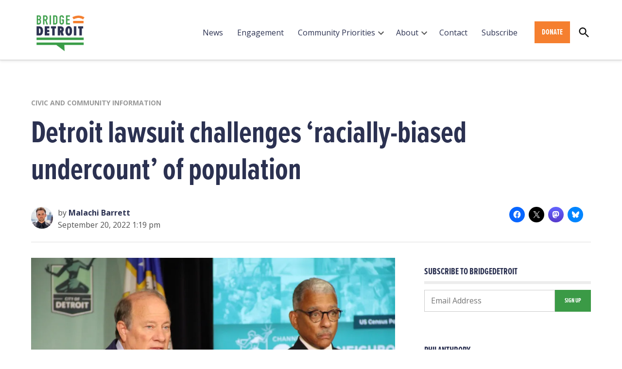

--- FILE ---
content_type: text/html; charset=UTF-8
request_url: https://www.bridgedetroit.com/detroit-lawsuit-challenges-racially-biased-undercount-of-population/
body_size: 36216
content:
<!doctype html>
<html lang="en-US">
<head>
	<meta charset="UTF-8" />
	<meta name="viewport" content="width=device-width, initial-scale=1" />
	<link rel="profile" href="https://gmpg.org/xfn/11" />
	<meta name='robots' content='index, follow, max-image-preview:large, max-snippet:-1, max-video-preview:-1' />
		<script async src="https://securepubads.g.doubleclick.net/tag/js/gpt.js" type="pmdelayedscript" data-cfasync="false" data-no-optimize="1" data-no-defer="1" data-no-minify="1"></script>
		<script>
			window.googletag = window.googletag || { cmd: [] };
		</script>
		<link rel='preconnect' href='https://i0.wp.com' >
<link rel='preconnect' href='https://use.typekit.net' >

	<!-- This site is optimized with the Yoast SEO plugin v26.8 - https://yoast.com/product/yoast-seo-wordpress/ -->
	<title>Detroit lawsuit challenges ‘racially-biased undercount’ of population - BridgeDetroit</title><link rel="preload" href="https://i0.wp.com/www.bridgedetroit.com/wp-content/uploads/2022/02/BRI_logo_primary-04.png?fit=1107%2C844&amp;ssl=1" as="image" imagesrcset="https://i0.wp.com/www.bridgedetroit.com/wp-content/uploads/2022/02/BRI_logo_primary-04.png?w=1107&amp;ssl=1 1107w, https://i0.wp.com/www.bridgedetroit.com/wp-content/uploads/2022/02/BRI_logo_primary-04.png?resize=300%2C229&amp;ssl=1 300w, https://i0.wp.com/www.bridgedetroit.com/wp-content/uploads/2022/02/BRI_logo_primary-04.png?resize=1024%2C781&amp;ssl=1 1024w, https://i0.wp.com/www.bridgedetroit.com/wp-content/uploads/2022/02/BRI_logo_primary-04.png?resize=768%2C586&amp;ssl=1 768w, https://i0.wp.com/www.bridgedetroit.com/wp-content/uploads/2022/02/BRI_logo_primary-04.png?resize=400%2C305&amp;ssl=1 400w, https://i0.wp.com/www.bridgedetroit.com/wp-content/uploads/2022/02/BRI_logo_primary-04.png?fit=1107%2C844&amp;ssl=1&amp;w=370 370w" imagesizes="(max-width: 1107px) 100vw, 1107px" fetchpriority="high"><link rel="preload" href="https://www.bridgedetroit.com/wp-content/uploads/2023/05/cropped-Malachi-ICON-80x80.jpg" as="image" imagesrcset="https://www.bridgedetroit.com/wp-content/uploads/2023/05/cropped-Malachi-ICON-160x160.jpg 2x" fetchpriority="high"><link rel="preload" href="//fonts.googleapis.com/css2?family=Montserrat:ital,wght@0,400;0,900;1,400;1,900&family=Open+Sans:ital,wght@0,400;0,700;1,400;1,700&display=swap" as="font" crossorigin><link rel="preload" href="//use.typekit.net/hfw6tit.css" as="style" onload="this.rel='stylesheet';this.removeAttribute('onload');"><style id="perfmatters-used-css">#jp-relatedposts{display:none;padding-top:1em;margin:1em 0;position:relative;clear:both;}.jp-relatedposts:after{content:"";display:block;clear:both;}#jp-relatedposts h3.jp-relatedposts-headline{margin:0 0 1em 0;display:inline-block;float:left;font-size:9pt;font-weight:bold;font-family:inherit;}#jp-relatedposts h3.jp-relatedposts-headline em:before{content:"";display:block;width:100%;min-width:30px;border-top:1px solid #dcdcde;border-top:1px solid rgba(0,0,0,.2);margin-bottom:1em;}#jp-relatedposts h3.jp-relatedposts-headline em{font-style:normal;font-weight:bold;}@media print{.jp-relatedposts{display:none !important;}}#page{overflow:initial !important;}.newspack_global_ad{clear:both;flex:1 1 auto;max-width:100%;}.newspack_global_ad.fixed-height{box-sizing:content-box;padding:16px 0;}.newspack_global_ad.fixed-height>*{margin:0;}:root{--newspack-listings--background:#fff;--newspack-listings--background-screen:#f1f1f1;--newspack-listings--primary:#36f;--newspack-listings--secondary:#555;--newspack-listings--grey-dark:#1e1e1e;--newspack-listings--grey-medium:#757575;--newspack-listings--grey-light:#ddd;--newspack-listings--border:#ccc;--newspack-listings--border-dark:rgba(0,0,0,.124);--newspack-listings--border-light:hsla(0,0%,100%,.124);--newspack-listings--text-main:#111;--newspack-listings--text-light:#767676;}:root{--newspack-listings--background:#fff;--newspack-listings--background-screen:#f1f1f1;--newspack-listings--primary:#36f;--newspack-listings--secondary:#555;--newspack-listings--grey-dark:#1e1e1e;--newspack-listings--grey-medium:#757575;--newspack-listings--grey-light:#ddd;--newspack-listings--border:#ccc;--newspack-listings--border-dark:rgba(0,0,0,.124);--newspack-listings--border-light:hsla(0,0%,100%,.124);--newspack-listings--text-main:#111;--newspack-listings--text-light:#767676;}</style>
	<link rel="canonical" href="https://www.bridgedetroit.com/detroit-lawsuit-challenges-racially-biased-undercount-of-population/" />
	<meta property="og:locale" content="en_US" />
	<meta property="og:type" content="article" />
	<meta property="og:title" content="Detroit lawsuit challenges ‘racially-biased undercount’ of population - BridgeDetroit" />
	<meta property="og:description" content="Detroit&#039;s population estimates have a major impact on federal funding and political power." />
	<meta property="og:url" content="https://www.bridgedetroit.com/detroit-lawsuit-challenges-racially-biased-undercount-of-population/" />
	<meta property="og:site_name" content="BridgeDetroit" />
	<meta property="article:published_time" content="2022-09-20T17:19:23+00:00" />
	<meta property="article:modified_time" content="2022-09-20T19:15:08+00:00" />
	<meta property="og:image" content="https://www.bridgedetroit.com/wp-content/uploads/2022/09/MMB_7250-scaled.jpg" />
	<meta property="og:image:width" content="2560" />
	<meta property="og:image:height" content="1707" />
	<meta property="og:image:type" content="image/jpeg" />
	<meta name="author" content="Malachi Barrett" />
	<meta name="twitter:card" content="summary_large_image" />
	<meta name="twitter:creator" content="@PolarBarret" />
	<meta name="twitter:label1" content="Written by" />
	<meta name="twitter:data1" content="Malachi Barrett" />
	<meta name="twitter:label2" content="Est. reading time" />
	<meta name="twitter:data2" content="5 minutes" />
	<script type="application/ld+json" class="yoast-schema-graph">{"@context":"https://schema.org","@graph":[{"@type":"Article","@id":"https://www.bridgedetroit.com/detroit-lawsuit-challenges-racially-biased-undercount-of-population/#article","isPartOf":{"@id":"https://www.bridgedetroit.com/detroit-lawsuit-challenges-racially-biased-undercount-of-population/"},"author":[{"@id":"https://www.bridgedetroit.com/#/schema/person/47c048691cb97baaf6e72bc983d2c1e1"}],"headline":"Detroit lawsuit challenges ‘racially-biased undercount’ of population","datePublished":"2022-09-20T17:19:23+00:00","dateModified":"2022-09-20T19:15:08+00:00","mainEntityOfPage":{"@id":"https://www.bridgedetroit.com/detroit-lawsuit-challenges-racially-biased-undercount-of-population/"},"wordCount":1051,"publisher":{"@id":"https://www.bridgedetroit.com/#organization"},"image":{"@id":"https://www.bridgedetroit.com/detroit-lawsuit-challenges-racially-biased-undercount-of-population/#primaryimage"},"thumbnailUrl":"https://i0.wp.com/www.bridgedetroit.com/wp-content/uploads/2022/09/MMB_7250-scaled.jpg?fit=2560%2C1707&ssl=1","keywords":["Homepage Lead"],"articleSection":["Civic and Community Information"],"inLanguage":"en-US"},{"@type":"WebPage","@id":"https://www.bridgedetroit.com/detroit-lawsuit-challenges-racially-biased-undercount-of-population/","url":"https://www.bridgedetroit.com/detroit-lawsuit-challenges-racially-biased-undercount-of-population/","name":"Detroit lawsuit challenges ‘racially-biased undercount’ of population - BridgeDetroit","isPartOf":{"@id":"https://www.bridgedetroit.com/#website"},"primaryImageOfPage":{"@id":"https://www.bridgedetroit.com/detroit-lawsuit-challenges-racially-biased-undercount-of-population/#primaryimage"},"image":{"@id":"https://www.bridgedetroit.com/detroit-lawsuit-challenges-racially-biased-undercount-of-population/#primaryimage"},"thumbnailUrl":"https://i0.wp.com/www.bridgedetroit.com/wp-content/uploads/2022/09/MMB_7250-scaled.jpg?fit=2560%2C1707&ssl=1","datePublished":"2022-09-20T17:19:23+00:00","dateModified":"2022-09-20T19:15:08+00:00","breadcrumb":{"@id":"https://www.bridgedetroit.com/detroit-lawsuit-challenges-racially-biased-undercount-of-population/#breadcrumb"},"inLanguage":"en-US","potentialAction":[{"@type":"ReadAction","target":["https://www.bridgedetroit.com/detroit-lawsuit-challenges-racially-biased-undercount-of-population/"]}]},{"@type":"ImageObject","inLanguage":"en-US","@id":"https://www.bridgedetroit.com/detroit-lawsuit-challenges-racially-biased-undercount-of-population/#primaryimage","url":"https://i0.wp.com/www.bridgedetroit.com/wp-content/uploads/2022/09/MMB_7250-scaled.jpg?fit=2560%2C1707&ssl=1","contentUrl":"https://i0.wp.com/www.bridgedetroit.com/wp-content/uploads/2022/09/MMB_7250-scaled.jpg?fit=2560%2C1707&ssl=1","width":2560,"height":1707,"caption":"Detroit Mayor Mike Duggan, left, and Corporation Counsel Conrad Mallett Jr. hold a press conference on a federal lawsuit challenging 2021 U.S. Census population estimates during a Tuesday, Sept. 20, 2022, press conference at the Detroit Public Safety Headquarters. (BridgeDetroit Photo by Malachi Barrett)"},{"@type":"BreadcrumbList","@id":"https://www.bridgedetroit.com/detroit-lawsuit-challenges-racially-biased-undercount-of-population/#breadcrumb","itemListElement":[{"@type":"ListItem","position":1,"name":"Home","item":"https://www.bridgedetroit.com/"},{"@type":"ListItem","position":2,"name":"Detroit lawsuit challenges ‘racially-biased undercount’ of population"}]},{"@type":"WebSite","@id":"https://www.bridgedetroit.com/#website","url":"https://www.bridgedetroit.com/","name":"BridgeDetroit","description":"Detroit news, information, community, health, education, jobs, neighborhoods","publisher":{"@id":"https://www.bridgedetroit.com/#organization"},"potentialAction":[{"@type":"SearchAction","target":{"@type":"EntryPoint","urlTemplate":"https://www.bridgedetroit.com/?s={search_term_string}"},"query-input":{"@type":"PropertyValueSpecification","valueRequired":true,"valueName":"search_term_string"}}],"inLanguage":"en-US"},{"@type":"Organization","@id":"https://www.bridgedetroit.com/#organization","name":"Bridge Detroit","url":"https://www.bridgedetroit.com/","logo":{"@type":"ImageObject","inLanguage":"en-US","@id":"https://www.bridgedetroit.com/#/schema/logo/image/","url":"https://i0.wp.com/www.bridgedetroit.com/wp-content/uploads/2020/02/BRI_logo_primary-04.png?fit=1107%2C844&ssl=1","contentUrl":"https://i0.wp.com/www.bridgedetroit.com/wp-content/uploads/2020/02/BRI_logo_primary-04.png?fit=1107%2C844&ssl=1","width":1107,"height":844,"caption":"Bridge Detroit"},"image":{"@id":"https://www.bridgedetroit.com/#/schema/logo/image/"}},{"@type":"Person","@id":"https://www.bridgedetroit.com/#/schema/person/47c048691cb97baaf6e72bc983d2c1e1","name":"Malachi Barrett","image":{"@type":"ImageObject","inLanguage":"en-US","@id":"https://www.bridgedetroit.com/#/schema/person/image/e6ceee847d5ce063568d206d53cd6c6f","url":"https://www.bridgedetroit.com/wp-content/uploads/2023/05/cropped-Malachi-ICON-96x96.jpg","contentUrl":"https://www.bridgedetroit.com/wp-content/uploads/2023/05/cropped-Malachi-ICON-96x96.jpg","caption":"Malachi Barrett"},"description":"Malachi Barrett is a mission-oriented reporter working to liberate information for Detroiters. Barrett previously worked for MLive covering local news and statewide politics in Muskegon, Kalamazoo, Lansing and Detroit. He was named Michigan’s 2019 Newspaper Rising Star by the Associated Press. Barrett graduated from Central Michigan University in 2016. Barrett lives in Detroit's Pingree Park neighborhood on the eastside with his wife. He's mostly from Battle Creek, but also lived in California, Wisconsin, West Virginia, South Carolina and Japan.","sameAs":["https://www.instagram.com/malachi_barrett/","https://x.com/PolarBarret"],"url":"https://www.bridgedetroit.com/author/malachi-barrett/"}]}</script>
	<!-- / Yoast SEO plugin. -->


<link rel='dns-prefetch' href='//cdn.parsely.com' />
<link rel='dns-prefetch' href='//www.googletagmanager.com' />
<link rel='dns-prefetch' href='//stats.wp.com' />

<link rel='dns-prefetch' href='//use.typekit.net' />
<link rel='dns-prefetch' href='//v0.wordpress.com' />
<link rel='dns-prefetch' href='//pagead2.googlesyndication.com' />
<link rel='preconnect' href='//i0.wp.com' />
<link rel='preconnect' href='//c0.wp.com' />
<link rel="alternate" type="application/rss+xml" title="BridgeDetroit &raquo; Feed" href="https://www.bridgedetroit.com/feed/" />
<link rel="alternate" type="application/rss+xml" title="BridgeDetroit &raquo; Comments Feed" href="https://www.bridgedetroit.com/comments/feed/" />
<link rel="alternate" title="oEmbed (JSON)" type="application/json+oembed" href="https://www.bridgedetroit.com/wp-json/oembed/1.0/embed?url=https%3A%2F%2Fwww.bridgedetroit.com%2Fdetroit-lawsuit-challenges-racially-biased-undercount-of-population%2F" />
<link rel="alternate" title="oEmbed (XML)" type="text/xml+oembed" href="https://www.bridgedetroit.com/wp-json/oembed/1.0/embed?url=https%3A%2F%2Fwww.bridgedetroit.com%2Fdetroit-lawsuit-challenges-racially-biased-undercount-of-population%2F&#038;format=xml" />
<style id='wp-img-auto-sizes-contain-inline-css'>img:is([sizes=auto i],[sizes^="auto," i]){contain-intrinsic-size:3000px 1500px}</style>
<link rel="stylesheet" id="wpra-lightbox-css" media="all" data-pmdelayedstyle="https://www.bridgedetroit.com/wp-content/plugins/wp-rss-aggregator/core/css/jquery-colorbox.css?ver=1.4.33">
<link rel="stylesheet" id="jetpack_related-posts-css" media="all" data-pmdelayedstyle="https://www.bridgedetroit.com/wp-content/plugins/jetpack/modules/related-posts/related-posts.css?ver=20240116">
<style id='wp-block-library-inline-css'>:root{--wp-block-synced-color:#7a00df;--wp-block-synced-color--rgb:122,0,223;--wp-bound-block-color:var(--wp-block-synced-color);--wp-editor-canvas-background:#ddd;--wp-admin-theme-color:#007cba;--wp-admin-theme-color--rgb:0,124,186;--wp-admin-theme-color-darker-10:#006ba1;--wp-admin-theme-color-darker-10--rgb:0,107,160.5;--wp-admin-theme-color-darker-20:#005a87;--wp-admin-theme-color-darker-20--rgb:0,90,135;--wp-admin-border-width-focus:2px}@media (min-resolution:192dpi){:root{--wp-admin-border-width-focus:1.5px}}.wp-element-button{cursor:pointer}:root .has-very-light-gray-background-color{background-color:#eee}:root .has-very-dark-gray-background-color{background-color:#313131}:root .has-very-light-gray-color{color:#eee}:root .has-very-dark-gray-color{color:#313131}:root .has-vivid-green-cyan-to-vivid-cyan-blue-gradient-background{background:linear-gradient(135deg,#00d084,#0693e3)}:root .has-purple-crush-gradient-background{background:linear-gradient(135deg,#34e2e4,#4721fb 50%,#ab1dfe)}:root .has-hazy-dawn-gradient-background{background:linear-gradient(135deg,#faaca8,#dad0ec)}:root .has-subdued-olive-gradient-background{background:linear-gradient(135deg,#fafae1,#67a671)}:root .has-atomic-cream-gradient-background{background:linear-gradient(135deg,#fdd79a,#004a59)}:root .has-nightshade-gradient-background{background:linear-gradient(135deg,#330968,#31cdcf)}:root .has-midnight-gradient-background{background:linear-gradient(135deg,#020381,#2874fc)}:root{--wp--preset--font-size--normal:16px;--wp--preset--font-size--huge:42px}.has-regular-font-size{font-size:1em}.has-larger-font-size{font-size:2.625em}.has-normal-font-size{font-size:var(--wp--preset--font-size--normal)}.has-huge-font-size{font-size:var(--wp--preset--font-size--huge)}.has-text-align-center{text-align:center}.has-text-align-left{text-align:left}.has-text-align-right{text-align:right}.has-fit-text{white-space:nowrap!important}#end-resizable-editor-section{display:none}.aligncenter{clear:both}.items-justified-left{justify-content:flex-start}.items-justified-center{justify-content:center}.items-justified-right{justify-content:flex-end}.items-justified-space-between{justify-content:space-between}.screen-reader-text{border:0;clip-path:inset(50%);height:1px;margin:-1px;overflow:hidden;padding:0;position:absolute;width:1px;word-wrap:normal!important}.screen-reader-text:focus{background-color:#ddd;clip-path:none;color:#444;display:block;font-size:1em;height:auto;left:5px;line-height:normal;padding:15px 23px 14px;text-decoration:none;top:5px;width:auto;z-index:100000}html :where(.has-border-color){border-style:solid}html :where([style*=border-top-color]){border-top-style:solid}html :where([style*=border-right-color]){border-right-style:solid}html :where([style*=border-bottom-color]){border-bottom-style:solid}html :where([style*=border-left-color]){border-left-style:solid}html :where([style*=border-width]){border-style:solid}html :where([style*=border-top-width]){border-top-style:solid}html :where([style*=border-right-width]){border-right-style:solid}html :where([style*=border-bottom-width]){border-bottom-style:solid}html :where([style*=border-left-width]){border-left-style:solid}html :where(img[class*=wp-image-]){height:auto;max-width:100%}:where(figure){margin:0 0 1em}html :where(.is-position-sticky){--wp-admin--admin-bar--position-offset:var(--wp-admin--admin-bar--height,0px)}@media screen and (max-width:600px){html :where(.is-position-sticky){--wp-admin--admin-bar--position-offset:0px}}</style><style id='wp-block-button-inline-css'>.wp-block-button__link{align-content:center;box-sizing:border-box;cursor:pointer;display:inline-block;height:100%;text-align:center;word-break:break-word}.wp-block-button__link.aligncenter{text-align:center}.wp-block-button__link.alignright{text-align:right}:where(.wp-block-button__link){border-radius:9999px;box-shadow:none;padding:calc(.667em + 2px) calc(1.333em + 2px);text-decoration:none}.wp-block-button[style*=text-decoration] .wp-block-button__link{text-decoration:inherit}.wp-block-buttons>.wp-block-button.has-custom-width{max-width:none}.wp-block-buttons>.wp-block-button.has-custom-width .wp-block-button__link{width:100%}.wp-block-buttons>.wp-block-button.has-custom-font-size .wp-block-button__link{font-size:inherit}.wp-block-buttons>.wp-block-button.wp-block-button__width-25{width:calc(25% - var(--wp--style--block-gap,.5em)*.75)}.wp-block-buttons>.wp-block-button.wp-block-button__width-50{width:calc(50% - var(--wp--style--block-gap,.5em)*.5)}.wp-block-buttons>.wp-block-button.wp-block-button__width-75{width:calc(75% - var(--wp--style--block-gap,.5em)*.25)}.wp-block-buttons>.wp-block-button.wp-block-button__width-100{flex-basis:100%;width:100%}.wp-block-buttons.is-vertical>.wp-block-button.wp-block-button__width-25{width:25%}.wp-block-buttons.is-vertical>.wp-block-button.wp-block-button__width-50{width:50%}.wp-block-buttons.is-vertical>.wp-block-button.wp-block-button__width-75{width:75%}.wp-block-button.is-style-squared,.wp-block-button__link.wp-block-button.is-style-squared{border-radius:0}.wp-block-button.no-border-radius,.wp-block-button__link.no-border-radius{border-radius:0!important}:root :where(.wp-block-button .wp-block-button__link.is-style-outline),:root :where(.wp-block-button.is-style-outline>.wp-block-button__link){border:2px solid;padding:.667em 1.333em}:root :where(.wp-block-button .wp-block-button__link.is-style-outline:not(.has-text-color)),:root :where(.wp-block-button.is-style-outline>.wp-block-button__link:not(.has-text-color)){color:currentColor}:root :where(.wp-block-button .wp-block-button__link.is-style-outline:not(.has-background)),:root :where(.wp-block-button.is-style-outline>.wp-block-button__link:not(.has-background)){background-color:initial;background-image:none}</style>
<style id='wp-block-heading-inline-css'>h1:where(.wp-block-heading).has-background,h2:where(.wp-block-heading).has-background,h3:where(.wp-block-heading).has-background,h4:where(.wp-block-heading).has-background,h5:where(.wp-block-heading).has-background,h6:where(.wp-block-heading).has-background{padding:1.25em 2.375em}h1.has-text-align-left[style*=writing-mode]:where([style*=vertical-lr]),h1.has-text-align-right[style*=writing-mode]:where([style*=vertical-rl]),h2.has-text-align-left[style*=writing-mode]:where([style*=vertical-lr]),h2.has-text-align-right[style*=writing-mode]:where([style*=vertical-rl]),h3.has-text-align-left[style*=writing-mode]:where([style*=vertical-lr]),h3.has-text-align-right[style*=writing-mode]:where([style*=vertical-rl]),h4.has-text-align-left[style*=writing-mode]:where([style*=vertical-lr]),h4.has-text-align-right[style*=writing-mode]:where([style*=vertical-rl]),h5.has-text-align-left[style*=writing-mode]:where([style*=vertical-lr]),h5.has-text-align-right[style*=writing-mode]:where([style*=vertical-rl]),h6.has-text-align-left[style*=writing-mode]:where([style*=vertical-lr]),h6.has-text-align-right[style*=writing-mode]:where([style*=vertical-rl]){rotate:180deg}</style>
<style id='wp-block-buttons-inline-css'>.wp-block-buttons{box-sizing:border-box}.wp-block-buttons.is-vertical{flex-direction:column}.wp-block-buttons.is-vertical>.wp-block-button:last-child{margin-bottom:0}.wp-block-buttons>.wp-block-button{display:inline-block;margin:0}.wp-block-buttons.is-content-justification-left{justify-content:flex-start}.wp-block-buttons.is-content-justification-left.is-vertical{align-items:flex-start}.wp-block-buttons.is-content-justification-center{justify-content:center}.wp-block-buttons.is-content-justification-center.is-vertical{align-items:center}.wp-block-buttons.is-content-justification-right{justify-content:flex-end}.wp-block-buttons.is-content-justification-right.is-vertical{align-items:flex-end}.wp-block-buttons.is-content-justification-space-between{justify-content:space-between}.wp-block-buttons.aligncenter{text-align:center}.wp-block-buttons:not(.is-content-justification-space-between,.is-content-justification-right,.is-content-justification-left,.is-content-justification-center) .wp-block-button.aligncenter{margin-left:auto;margin-right:auto;width:100%}.wp-block-buttons[style*=text-decoration] .wp-block-button,.wp-block-buttons[style*=text-decoration] .wp-block-button__link{text-decoration:inherit}.wp-block-buttons.has-custom-font-size .wp-block-button__link{font-size:inherit}.wp-block-buttons .wp-block-button__link{width:100%}.wp-block-button.aligncenter{text-align:center}</style>
<style id='wp-block-columns-inline-css'>.wp-block-columns{box-sizing:border-box;display:flex;flex-wrap:wrap!important}@media (min-width:782px){.wp-block-columns{flex-wrap:nowrap!important}}.wp-block-columns{align-items:normal!important}.wp-block-columns.are-vertically-aligned-top{align-items:flex-start}.wp-block-columns.are-vertically-aligned-center{align-items:center}.wp-block-columns.are-vertically-aligned-bottom{align-items:flex-end}@media (max-width:781px){.wp-block-columns:not(.is-not-stacked-on-mobile)>.wp-block-column{flex-basis:100%!important}}@media (min-width:782px){.wp-block-columns:not(.is-not-stacked-on-mobile)>.wp-block-column{flex-basis:0;flex-grow:1}.wp-block-columns:not(.is-not-stacked-on-mobile)>.wp-block-column[style*=flex-basis]{flex-grow:0}}.wp-block-columns.is-not-stacked-on-mobile{flex-wrap:nowrap!important}.wp-block-columns.is-not-stacked-on-mobile>.wp-block-column{flex-basis:0;flex-grow:1}.wp-block-columns.is-not-stacked-on-mobile>.wp-block-column[style*=flex-basis]{flex-grow:0}:where(.wp-block-columns){margin-bottom:1.75em}:where(.wp-block-columns.has-background){padding:1.25em 2.375em}.wp-block-column{flex-grow:1;min-width:0;overflow-wrap:break-word;word-break:break-word}.wp-block-column.is-vertically-aligned-top{align-self:flex-start}.wp-block-column.is-vertically-aligned-center{align-self:center}.wp-block-column.is-vertically-aligned-bottom{align-self:flex-end}.wp-block-column.is-vertically-aligned-stretch{align-self:stretch}.wp-block-column.is-vertically-aligned-bottom,.wp-block-column.is-vertically-aligned-center,.wp-block-column.is-vertically-aligned-top{width:100%}</style>
<style id='wp-block-group-inline-css'>.wp-block-group{box-sizing:border-box}:where(.wp-block-group.wp-block-group-is-layout-constrained){position:relative}</style>
<style id='wp-block-group-theme-inline-css'>:where(.wp-block-group.has-background){padding:1.25em 2.375em}</style>
<style id='wp-block-paragraph-inline-css'>.is-small-text{font-size:.875em}.is-regular-text{font-size:1em}.is-large-text{font-size:2.25em}.is-larger-text{font-size:3em}.has-drop-cap:not(:focus):first-letter{float:left;font-size:8.4em;font-style:normal;font-weight:100;line-height:.68;margin:.05em .1em 0 0;text-transform:uppercase}body.rtl .has-drop-cap:not(:focus):first-letter{float:none;margin-left:.1em}p.has-drop-cap.has-background{overflow:hidden}:root :where(p.has-background){padding:1.25em 2.375em}:where(p.has-text-color:not(.has-link-color)) a{color:inherit}p.has-text-align-left[style*="writing-mode:vertical-lr"],p.has-text-align-right[style*="writing-mode:vertical-rl"]{rotate:180deg}</style>
<style id='wp-block-spacer-inline-css'>.wp-block-spacer{clear:both}</style>
<style id='global-styles-inline-css'>:root{--wp--preset--aspect-ratio--square: 1;--wp--preset--aspect-ratio--4-3: 4/3;--wp--preset--aspect-ratio--3-4: 3/4;--wp--preset--aspect-ratio--3-2: 3/2;--wp--preset--aspect-ratio--2-3: 2/3;--wp--preset--aspect-ratio--16-9: 16/9;--wp--preset--aspect-ratio--9-16: 9/16;--wp--preset--color--black: #000000;--wp--preset--color--cyan-bluish-gray: #abb8c3;--wp--preset--color--white: #FFFFFF;--wp--preset--color--pale-pink: #f78da7;--wp--preset--color--vivid-red: #cf2e2e;--wp--preset--color--luminous-vivid-orange: #ff6900;--wp--preset--color--luminous-vivid-amber: #fcb900;--wp--preset--color--light-green-cyan: #7bdcb5;--wp--preset--color--vivid-green-cyan: #00d084;--wp--preset--color--pale-cyan-blue: #8ed1fc;--wp--preset--color--vivid-cyan-blue: #0693e3;--wp--preset--color--vivid-purple: #9b51e0;--wp--preset--color--primary: #2b3151;--wp--preset--color--primary-variation: #030929;--wp--preset--color--secondary: #3b9a46;--wp--preset--color--secondary-variation: #13721e;--wp--preset--color--dark-gray: #111111;--wp--preset--color--medium-gray: #767676;--wp--preset--color--light-gray: #EEEEEE;--wp--preset--gradient--vivid-cyan-blue-to-vivid-purple: linear-gradient(135deg,rgb(6,147,227) 0%,rgb(155,81,224) 100%);--wp--preset--gradient--light-green-cyan-to-vivid-green-cyan: linear-gradient(135deg,rgb(122,220,180) 0%,rgb(0,208,130) 100%);--wp--preset--gradient--luminous-vivid-amber-to-luminous-vivid-orange: linear-gradient(135deg,rgb(252,185,0) 0%,rgb(255,105,0) 100%);--wp--preset--gradient--luminous-vivid-orange-to-vivid-red: linear-gradient(135deg,rgb(255,105,0) 0%,rgb(207,46,46) 100%);--wp--preset--gradient--very-light-gray-to-cyan-bluish-gray: linear-gradient(135deg,rgb(238,238,238) 0%,rgb(169,184,195) 100%);--wp--preset--gradient--cool-to-warm-spectrum: linear-gradient(135deg,rgb(74,234,220) 0%,rgb(151,120,209) 20%,rgb(207,42,186) 40%,rgb(238,44,130) 60%,rgb(251,105,98) 80%,rgb(254,248,76) 100%);--wp--preset--gradient--blush-light-purple: linear-gradient(135deg,rgb(255,206,236) 0%,rgb(152,150,240) 100%);--wp--preset--gradient--blush-bordeaux: linear-gradient(135deg,rgb(254,205,165) 0%,rgb(254,45,45) 50%,rgb(107,0,62) 100%);--wp--preset--gradient--luminous-dusk: linear-gradient(135deg,rgb(255,203,112) 0%,rgb(199,81,192) 50%,rgb(65,88,208) 100%);--wp--preset--gradient--pale-ocean: linear-gradient(135deg,rgb(255,245,203) 0%,rgb(182,227,212) 50%,rgb(51,167,181) 100%);--wp--preset--gradient--electric-grass: linear-gradient(135deg,rgb(202,248,128) 0%,rgb(113,206,126) 100%);--wp--preset--gradient--midnight: linear-gradient(135deg,rgb(2,3,129) 0%,rgb(40,116,252) 100%);--wp--preset--gradient--grad-1: linear-gradient( 135deg,rgb( 43,49,81) 0%,rgb( 3,9,41) 100% );--wp--preset--gradient--grad-2: linear-gradient( 135deg,rgb( 59,154,70) 0%,rgb( 19,114,30) 100% );--wp--preset--gradient--grad-3: linear-gradient( 135deg,rgb( 17,17,17 ) 0%,rgb( 85,85,85 ) 100% );--wp--preset--gradient--grad-4: linear-gradient( 135deg,rgb( 68,68,68 ) 0%,rgb( 136,136,136 ) 100% );--wp--preset--gradient--grad-5: linear-gradient( 135deg,rgb( 119,119,119 ) 0%,rgb( 221,221,221 ) 100% );--wp--preset--gradient--grad-6: linear-gradient( 135deg,rgb( 221,221,221 ) 0%,rgb( 255,255,255 ) 100% );--wp--preset--font-size--small: 16px;--wp--preset--font-size--medium: 20px;--wp--preset--font-size--large: 36px;--wp--preset--font-size--x-large: 42px;--wp--preset--font-size--normal: 20px;--wp--preset--font-size--huge: 44px;--wp--preset--spacing--20: 0.44rem;--wp--preset--spacing--30: 0.67rem;--wp--preset--spacing--40: 1rem;--wp--preset--spacing--50: 1.5rem;--wp--preset--spacing--60: 2.25rem;--wp--preset--spacing--70: 3.38rem;--wp--preset--spacing--80: 5.06rem;--wp--preset--shadow--natural: 6px 6px 9px rgba(0,0,0,0.2);--wp--preset--shadow--deep: 12px 12px 50px rgba(0,0,0,0.4);--wp--preset--shadow--sharp: 6px 6px 0px rgba(0,0,0,0.2);--wp--preset--shadow--outlined: 6px 6px 0px -3px rgb(255,255,255),6px 6px rgb(0,0,0);--wp--preset--shadow--crisp: 6px 6px 0px rgb(0,0,0);}:where(.is-layout-flex){gap: 0.5em;}:where(.is-layout-grid){gap: 0.5em;}body .is-layout-flex{display: flex;}.is-layout-flex{flex-wrap: wrap;align-items: center;}.is-layout-flex > :is(*,div){margin: 0;}body .is-layout-grid{display: grid;}.is-layout-grid > :is(*,div){margin: 0;}:where(.wp-block-columns.is-layout-flex){gap: 2em;}:where(.wp-block-columns.is-layout-grid){gap: 2em;}:where(.wp-block-post-template.is-layout-flex){gap: 1.25em;}:where(.wp-block-post-template.is-layout-grid){gap: 1.25em;}.has-black-color{color: var(--wp--preset--color--black) !important;}.has-cyan-bluish-gray-color{color: var(--wp--preset--color--cyan-bluish-gray) !important;}.has-white-color{color: var(--wp--preset--color--white) !important;}.has-pale-pink-color{color: var(--wp--preset--color--pale-pink) !important;}.has-vivid-red-color{color: var(--wp--preset--color--vivid-red) !important;}.has-luminous-vivid-orange-color{color: var(--wp--preset--color--luminous-vivid-orange) !important;}.has-luminous-vivid-amber-color{color: var(--wp--preset--color--luminous-vivid-amber) !important;}.has-light-green-cyan-color{color: var(--wp--preset--color--light-green-cyan) !important;}.has-vivid-green-cyan-color{color: var(--wp--preset--color--vivid-green-cyan) !important;}.has-pale-cyan-blue-color{color: var(--wp--preset--color--pale-cyan-blue) !important;}.has-vivid-cyan-blue-color{color: var(--wp--preset--color--vivid-cyan-blue) !important;}.has-vivid-purple-color{color: var(--wp--preset--color--vivid-purple) !important;}.has-black-background-color{background-color: var(--wp--preset--color--black) !important;}.has-cyan-bluish-gray-background-color{background-color: var(--wp--preset--color--cyan-bluish-gray) !important;}.has-white-background-color{background-color: var(--wp--preset--color--white) !important;}.has-pale-pink-background-color{background-color: var(--wp--preset--color--pale-pink) !important;}.has-vivid-red-background-color{background-color: var(--wp--preset--color--vivid-red) !important;}.has-luminous-vivid-orange-background-color{background-color: var(--wp--preset--color--luminous-vivid-orange) !important;}.has-luminous-vivid-amber-background-color{background-color: var(--wp--preset--color--luminous-vivid-amber) !important;}.has-light-green-cyan-background-color{background-color: var(--wp--preset--color--light-green-cyan) !important;}.has-vivid-green-cyan-background-color{background-color: var(--wp--preset--color--vivid-green-cyan) !important;}.has-pale-cyan-blue-background-color{background-color: var(--wp--preset--color--pale-cyan-blue) !important;}.has-vivid-cyan-blue-background-color{background-color: var(--wp--preset--color--vivid-cyan-blue) !important;}.has-vivid-purple-background-color{background-color: var(--wp--preset--color--vivid-purple) !important;}.has-black-border-color{border-color: var(--wp--preset--color--black) !important;}.has-cyan-bluish-gray-border-color{border-color: var(--wp--preset--color--cyan-bluish-gray) !important;}.has-white-border-color{border-color: var(--wp--preset--color--white) !important;}.has-pale-pink-border-color{border-color: var(--wp--preset--color--pale-pink) !important;}.has-vivid-red-border-color{border-color: var(--wp--preset--color--vivid-red) !important;}.has-luminous-vivid-orange-border-color{border-color: var(--wp--preset--color--luminous-vivid-orange) !important;}.has-luminous-vivid-amber-border-color{border-color: var(--wp--preset--color--luminous-vivid-amber) !important;}.has-light-green-cyan-border-color{border-color: var(--wp--preset--color--light-green-cyan) !important;}.has-vivid-green-cyan-border-color{border-color: var(--wp--preset--color--vivid-green-cyan) !important;}.has-pale-cyan-blue-border-color{border-color: var(--wp--preset--color--pale-cyan-blue) !important;}.has-vivid-cyan-blue-border-color{border-color: var(--wp--preset--color--vivid-cyan-blue) !important;}.has-vivid-purple-border-color{border-color: var(--wp--preset--color--vivid-purple) !important;}.has-vivid-cyan-blue-to-vivid-purple-gradient-background{background: var(--wp--preset--gradient--vivid-cyan-blue-to-vivid-purple) !important;}.has-light-green-cyan-to-vivid-green-cyan-gradient-background{background: var(--wp--preset--gradient--light-green-cyan-to-vivid-green-cyan) !important;}.has-luminous-vivid-amber-to-luminous-vivid-orange-gradient-background{background: var(--wp--preset--gradient--luminous-vivid-amber-to-luminous-vivid-orange) !important;}.has-luminous-vivid-orange-to-vivid-red-gradient-background{background: var(--wp--preset--gradient--luminous-vivid-orange-to-vivid-red) !important;}.has-very-light-gray-to-cyan-bluish-gray-gradient-background{background: var(--wp--preset--gradient--very-light-gray-to-cyan-bluish-gray) !important;}.has-cool-to-warm-spectrum-gradient-background{background: var(--wp--preset--gradient--cool-to-warm-spectrum) !important;}.has-blush-light-purple-gradient-background{background: var(--wp--preset--gradient--blush-light-purple) !important;}.has-blush-bordeaux-gradient-background{background: var(--wp--preset--gradient--blush-bordeaux) !important;}.has-luminous-dusk-gradient-background{background: var(--wp--preset--gradient--luminous-dusk) !important;}.has-pale-ocean-gradient-background{background: var(--wp--preset--gradient--pale-ocean) !important;}.has-electric-grass-gradient-background{background: var(--wp--preset--gradient--electric-grass) !important;}.has-midnight-gradient-background{background: var(--wp--preset--gradient--midnight) !important;}.has-small-font-size{font-size: var(--wp--preset--font-size--small) !important;}.has-medium-font-size{font-size: var(--wp--preset--font-size--medium) !important;}.has-large-font-size{font-size: var(--wp--preset--font-size--large) !important;}.has-x-large-font-size{font-size: var(--wp--preset--font-size--x-large) !important;}:where(.wp-block-columns.is-layout-flex){gap: 2em;}:where(.wp-block-columns.is-layout-grid){gap: 2em;}</style>
<style id='core-block-supports-inline-css'>.wp-container-core-columns-is-layout-9d6595d7{flex-wrap:nowrap;}.wp-container-core-buttons-is-layout-499968f5{justify-content:center;}</style>

<style id='classic-theme-styles-inline-css'>.wp-block-button__link{color:#fff;background-color:#32373c;border-radius:9999px;box-shadow:none;text-decoration:none;padding:calc(.667em + 2px) calc(1.333em + 2px);font-size:1.125em}.wp-block-file__button{background:#32373c;color:#fff;text-decoration:none}</style>
<link rel="stylesheet" id="newspack-ads-media-kit-frontend-css" media="all" data-pmdelayedstyle="https://www.bridgedetroit.com/wp-content/plugins/newspack-ads/dist/media-kit-frontend.css?ver=1768843529">
<link rel="stylesheet" id="newspack-ads-frontend-css" media="all" data-pmdelayedstyle="https://www.bridgedetroit.com/wp-content/plugins/newspack-ads/includes/../dist/frontend.css?ver=33bf52d469a9bc142086">
<link rel='stylesheet' id='newspack-blocks-block-styles-stylesheet-css' href='https://www.bridgedetroit.com/wp-content/plugins/newspack-blocks/dist/block_styles.css?ver=4.23.0' media='all' />
<link rel="stylesheet" id="newspack-listings-curated-list-css" media="all" data-pmdelayedstyle="https://www.bridgedetroit.com/wp-content/plugins/newspack-listings/dist/curated-list.css?ver=3.5.0">
<link rel="stylesheet" id="foundation-events-styles-css" media="all" data-pmdelayedstyle="https://www.bridgedetroit.com/wp-content/plugins/newspack-manager/includes/foundation/events/styles.css?ver=1768843557">
<link rel="stylesheet" id="foundation-locations-styles-css" media="all" data-pmdelayedstyle="https://www.bridgedetroit.com/wp-content/plugins/newspack-manager/includes/foundation/locations/styles.css?ver=1768843557">
<link rel="stylesheet" id="foundation-movies-styles-css" media="all" data-pmdelayedstyle="https://www.bridgedetroit.com/wp-content/plugins/newspack-manager/includes/foundation/movies/styles.css?ver=1768843557">
<link rel='stylesheet' id='newspack-newsletters-subscriptions-css' href='https://www.bridgedetroit.com/wp-content/plugins/newspack-newsletters/includes/../dist/subscriptions.css?ver=1768843526' media='all' />
<link rel='stylesheet' id='wp-components-css' href='https://c0.wp.com/c/6.9/wp-includes/css/dist/components/style.min.css' media='all' />
<link rel='stylesheet' id='newspack-commons-css' href='https://www.bridgedetroit.com/wp-content/plugins/newspack-plugin/dist/commons.css?ver=6.29.2' media='all' />
<link rel='stylesheet' id='newspack-reader-auth-css' href='https://www.bridgedetroit.com/wp-content/plugins/newspack-plugin/dist/reader-auth.css?ver=6.29.2' media='all' />
<link rel='stylesheet' id='newspack-recaptcha-css' href='https://www.bridgedetroit.com/wp-content/plugins/newspack-plugin/dist/other-scripts/recaptcha.css?ver=6.29.2' media='all' />
<link rel='stylesheet' id='newspack-corrections-single-css' href='https://www.bridgedetroit.com/wp-content/plugins/newspack-plugin/dist/other-scripts/corrections.css?ver=6.29.2' media='all' />
<link rel='stylesheet' id='newspack-content_gate-block-patterns-css' href='https://www.bridgedetroit.com/wp-content/plugins/newspack-plugin/dist/content-gate-block-patterns.css?ver=6.29.2' media='all' />
<link rel='stylesheet' id='newspack-ui-css' href='https://www.bridgedetroit.com/wp-content/plugins/newspack-plugin/dist/newspack-ui.css?ver=6.29.2' media='all' />
<link rel='stylesheet' id='newspack-popups-view-css' href='https://www.bridgedetroit.com/wp-content/plugins/newspack-popups/includes/../dist/view.css?ver=1768843498' media='all' />
<link rel='stylesheet' id='newspack-style-css' href='https://www.bridgedetroit.com/wp-content/themes/newspack-theme/style.css?ver=2.17.0' media='all' />
<style id='newspack-style-inline-css'>.tags-links{clip: rect(1px,1px,1px,1px);height: 1px;position: absolute;overflow: hidden;width: 1px;}</style>
<link rel='stylesheet' id='newspack-print-style-css' href='https://www.bridgedetroit.com/wp-content/themes/newspack-theme/styles/print.css?ver=2.17.0' media='print' />
<link rel='stylesheet' id='newspack-font-import-css' href='https://www.bridgedetroit.com/wp-content/cache/perfmatters/www.bridgedetroit.com/fonts/9133b3a443dc.google-fonts.min.css' media='all' />
<link rel="stylesheet" id="newspack-font-alternative-import-css" media="all" data-pmdelayedstyle="//use.typekit.net/hfw6tit.css">
<link rel='stylesheet' id='newspack-sponsors-style-css' href='https://www.bridgedetroit.com/wp-content/themes/newspack-theme/styles/newspack-sponsors.css?ver=2.17.0' media='all' />
<link rel='stylesheet' id='sharedaddy-css' href='https://www.bridgedetroit.com/wp-content/plugins/jetpack/modules/sharedaddy/sharing.css?ver=15.5-a.3' media='all' />
<link rel='stylesheet' id='social-logos-css' href='https://www.bridgedetroit.com/wp-content/plugins/jetpack/_inc/social-logos/social-logos.min.css?ver=15.5-a.3' media='all' />
<script id="jetpack_related-posts-js-extra" type="pmdelayedscript" data-cfasync="false" data-no-optimize="1" data-no-defer="1" data-no-minify="1">
var related_posts_js_options = {"post_heading":"h4"};
//# sourceURL=jetpack_related-posts-js-extra
</script>
<script src="https://www.bridgedetroit.com/wp-content/plugins/jetpack/_inc/build/related-posts/related-posts.min.js?ver=20240116" id="jetpack_related-posts-js" type="pmdelayedscript" data-cfasync="false" data-no-optimize="1" data-no-defer="1" data-no-minify="1"></script>
<script src="https://www.google.com/recaptcha/api.js?render=6Lc6mD8iAAAAAHPatriSEpygifzurhDzFh7Z0lhI" id="newspack-recaptcha-api-js" type="pmdelayedscript" data-cfasync="false" data-no-optimize="1" data-no-defer="1" data-no-minify="1"></script>
<script src="https://c0.wp.com/c/6.9/wp-includes/js/jquery/jquery.min.js" id="jquery-core-js"></script>
<script src="https://c0.wp.com/c/6.9/wp-includes/js/jquery/jquery-migrate.min.js" id="jquery-migrate-js"></script>

<!-- Google tag (gtag.js) snippet added by Site Kit -->
<!-- Google Analytics snippet added by Site Kit -->
<script src="https://www.googletagmanager.com/gtag/js?id=G-9R1BX2VMJR" id="google_gtagjs-js" async type="pmdelayedscript" data-cfasync="false" data-no-optimize="1" data-no-defer="1" data-no-minify="1"></script>
<script id="google_gtagjs-js-after" type="pmdelayedscript" data-cfasync="false" data-no-optimize="1" data-no-defer="1" data-no-minify="1">
window.dataLayer = window.dataLayer || [];function gtag(){dataLayer.push(arguments);}
gtag("set","linker",{"domains":["www.bridgedetroit.com"]});
gtag("js", new Date());
gtag("set", "developer_id.dZTNiMT", true);
gtag("config", "G-9R1BX2VMJR", {"logged_in":"no","post_id":179955,"author":"Malachi Barrett","categories":"Civic and Community Information","is_reader":"no","is_newsletter_subscriber":"no","is_donor":"no","is_subscriber":"no","transport_type":"beacon"});
//# sourceURL=google_gtagjs-js-after
</script>
<link rel="https://api.w.org/" href="https://www.bridgedetroit.com/wp-json/" /><link rel="alternate" title="JSON" type="application/json" href="https://www.bridgedetroit.com/wp-json/wp/v2/posts/179955" /><link rel="EditURI" type="application/rsd+xml" title="RSD" href="https://www.bridgedetroit.com/xmlrpc.php?rsd" />

<link rel='shortlink' href='https://www.bridgedetroit.com/?p=179955' />
		<!-- Custom Logo: hide header text -->
		<style id="custom-logo-css">.site-title{position: absolute;clip-path: inset(50%);}</style>
		<meta name="generator" content="Site Kit by Google 1.170.0" />		<style>.newspack_global_ad > *::before,.widget.widget_newspack-ads-widget .textwidget > *::before{content: 'Sponsor';display: block;font-family: -apple-system,BlinkMacSystemFont,"Segoe UI",Roboto,Oxygen-Sans,Ubuntu,Cantarell,"Helvetica Neue",sans-serif;font-size: 10px;line-height: 1.6;margin-bottom: 0.4em;opacity: 0.75;text-align: center;}</style>
				<link rel="manifest" href="https://www.bridgedetroit.com/wp-json/wp/v2/web-app-manifest">
					<meta name="theme-color" content="#fff">
								<meta name="apple-mobile-web-app-capable" content="yes">
				<meta name="mobile-web-app-capable" content="yes">

				<link rel="apple-touch-startup-image" href="https://i0.wp.com/www.bridgedetroit.com/wp-content/uploads/2022/02/cropped-BRI_logo_icon-08-sized.png?fit=192%2C192&#038;ssl=1">

				<meta name="apple-mobile-web-app-title" content="BridgeDetroi">
		<meta name="application-name" content="BridgeDetroi">
			<style>img#wpstats{display:none}</style>
		<script type="application/ld+json" class="wp-parsely-metadata">{"@context":"https:\/\/schema.org","@type":"NewsArticle","headline":"Detroit lawsuit challenges \u2018racially-biased undercount\u2019 of population","url":"http:\/\/www.bridgedetroit.com\/detroit-lawsuit-challenges-racially-biased-undercount-of-population\/","mainEntityOfPage":{"@type":"WebPage","@id":"http:\/\/www.bridgedetroit.com\/detroit-lawsuit-challenges-racially-biased-undercount-of-population\/"},"thumbnailUrl":"https:\/\/i0.wp.com\/www.bridgedetroit.com\/wp-content\/uploads\/2022\/09\/MMB_7250-scaled.jpg?resize=150%2C150&ssl=1","image":{"@type":"ImageObject","url":"https:\/\/i0.wp.com\/www.bridgedetroit.com\/wp-content\/uploads\/2022\/09\/MMB_7250-scaled.jpg?fit=2560%2C1707&ssl=1"},"articleSection":"Civic and Community Information","author":[{"@type":"Person","name":"Malachi Barrett"}],"creator":["Malachi Barrett"],"publisher":{"@type":"Organization","name":"BridgeDetroit","logo":"https:\/\/www.bridgedetroit.com\/wp-content\/uploads\/2022\/02\/BRI_logo_primary-04.png"},"keywords":["homepage lead"],"dateCreated":"2022-09-20T17:19:23Z","datePublished":"2022-09-20T17:19:23Z","dateModified":"2022-09-20T19:15:08Z"}</script>
	<style type="text/css" id="custom-theme-colors">:root{--newspack-theme-color-primary: #2b3151;--newspack-theme-color-primary-variation: #0d1333;--newspack-theme-color-secondary: #3b9a46 !important;--newspack-theme-color-secondary-variation: #13721e;--newspack-theme-color-primary-darken-5: #262c4c;--newspack-theme-color-primary-darken-10: #212747;--newspack-theme-color-primary-against-white: #2b3151;--newspack-theme-color-secondary-against-white: #3b9a46;--newspack-theme-color-primary-variation-against-white: #0d1333;--newspack-theme-color-secondary-variation-against-white: #13721e;--newspack-theme-color-against-primary: white;--newspack-theme-color-against-secondary: white;}input[type="checkbox"]::before{background-image: url("data:image/svg+xml,%3Csvg xmlns='http://www.w3.org/2000/svg' viewBox='0 0 24 24' width='24' height='24'%3E%3Cpath d='M16.7 7.1l-6.3 8.5-3.3-2.5-.9 1.2 4.5 3.4L17.9 8z' fill='white'%3E%3C/path%3E%3C/svg%3E");}.site-footer{background: #2b3151;}.site-footer,.site-footer a,.site-footer a:hover,.site-footer .widget-title,.site-footer .widgettitle,.site-info{color: white;}.site-footer a:hover,.site-footer .widget a:hover{opacity: 0.7;}.site-info .widget-area .wrapper,.site-info .site-info-contain:first-child{border-top-color: #171d3d;}.mobile-sidebar .nav3 a{background: transparent;}.mobile-sidebar .accent-header,.mobile-sidebar .article-section-title{border-color: #1f52eb;color: white;}.site-footer .footer-branding .wrapper,.site-footer .footer-widgets:first-child .wrapper{border-top: 0;}.site-footer .accent-header,.site-footer .article-section-title{border-color: #171d3d;}.site-footer .accent-header,.site-footer .article-section-title{color: white;}.button.mb-cta,.button.mb-cta:not(:hover):visited,.tribe_community_edit .button.mb-cta{background-color: #f57f2f;color: black;}</style>
		<style type="text/css" id="newspack-theme-colors-variables">:root{--newspack-primary-color: #2b3151;--newspack-secondary-color: #3b9a46;--newspack-cta-color: #f57f2f;--newspack-header-color: #3366ff;--newspack-primary-menu-color:;--newspack-footer-color: #2b3151;--newspack-primary-contrast-color: white;--newspack-secondary-contrast-color: white;--newspack-cta-contrast-color: black;--newspack-header-contrast-color: white;--newspack-primary-menu-contrast-color: white;--newspack-footer-contrast-color: white;}</style>
	
	<style type="text/css" id="custom-theme-fonts">:root{--newspack-theme-font-heading: "Open Sans","Helvetica","sans-serif";}:root{--newspack-theme-font-body: "Open Sans","Helvetica","sans-serif";}.tags-links span:first-child,.cat-links,.page-title,.highlight-menu .menu-label{text-transform: uppercase;}.accent-header,#secondary .widgettitle,.article-section-title{text-transform: uppercase;}</style>

		<style>.sponsor-label .flag,amp-script .sponsor-label .flag{background: #FED850;color: black;}</style>
	
<!-- Google AdSense meta tags added by Site Kit -->
<meta name="google-adsense-platform-account" content="ca-host-pub-2644536267352236">
<meta name="google-adsense-platform-domain" content="sitekit.withgoogle.com">
<!-- End Google AdSense meta tags added by Site Kit -->
<script src="https://www.bridgedetroit.com/wp-content/plugins/perfmatters/vendor/fastclick/pmfastclick.min.js" defer></script><script>"addEventListener"in document&&document.addEventListener("DOMContentLoaded",function(){FastClick.attach(document.body)},!1);</script>
<!-- Google AdSense snippet added by Site Kit -->
<script async src="https://pagead2.googlesyndication.com/pagead/js/adsbygoogle.js?client=ca-pub-2091785345640563&amp;host=ca-host-pub-2644536267352236" crossorigin="anonymous" type="pmdelayedscript" data-cfasync="false" data-no-optimize="1" data-no-defer="1" data-no-minify="1"></script>

<!-- End Google AdSense snippet added by Site Kit -->
<link rel="icon" href="https://www.bridgedetroit.com/wp-content/uploads/2022/02/cropped-BRI_logo_icon-08-sized-150x150.png?crop=1" sizes="32x32" />
<link rel="icon" href="https://i0.wp.com/www.bridgedetroit.com/wp-content/uploads/2022/02/cropped-BRI_logo_icon-08-sized.png?fit=192%2C192&#038;ssl=1" sizes="192x192" />
<link rel="apple-touch-icon" href="https://i0.wp.com/www.bridgedetroit.com/wp-content/uploads/2022/02/cropped-BRI_logo_icon-08-sized.png?fit=180%2C180&#038;ssl=1" />
<meta name="msapplication-TileImage" content="https://i0.wp.com/www.bridgedetroit.com/wp-content/uploads/2022/02/cropped-BRI_logo_icon-08-sized.png?fit=270%2C270&#038;ssl=1" />
		<script type="pmdelayedscript" data-cfasync="false" data-no-optimize="1" data-no-defer="1" data-no-minify="1">
			( function() {
				// Load GA script if not yet found
				if ( 'undefined' === typeof gtag ) {
					var element = document.createElement( 'script' );
					element.src = 'https://www.googletagmanager.com/gtag/js?id=G-YN49VKRD3J';
					element.async = true;
					document.head.appendChild( element );
					window.dataLayer = window.dataLayer || [];
					window.gtag = function() { window.dataLayer.push( arguments ) };
					gtag( 'js', new Date() );
				}
				gtag( 'config', 'G-YN49VKRD3J' );
			} )();
		</script>
				<style id="wp-custom-css">.entry-title,h1,h2,h3,h4,h5,h6,.wp-block-button__link,.button,button,input[type="button"],input[type="reset"],input[type="submit"],.site-header .nav3 .menu-highlight a{font-family: 'proxima-nova-extra-condensed','Montserrat',sans-serif !important;}.popup-not-interested-form button{font-family: 'Open Sans',sans-serif;}.site-header .dd-menu .sub-menu a{background: #2b3151;}.site-header .dd-menu > ul > li > .sub-menu::before{border-color: transparent transparent #2b3151 transparent;}.site-header .nav1 .main-menu > li > a{color: #2b3151;}.h-sh .middle-header-contain .wrapper{padding: 1rem 0 0.5rem;}.nav1 .main-menu > li > a{font-size: 0.8rem;font-weight: normal;}.site-header .dd-menu .sub-menu a{padding: 0.6rem 1rem;}.site-header .nav3 .menu-highlight a,.button.mb-cta{background: #f57f2f;color: #fff;font-size: 0.8rem;text-transform: uppercase;}.site-header .nav3 .menu-highlight a:hover,.button.mb-cta:hover,.mobile-sidebar .nav3 .menu-highlight a:hover{background: #3b9a46;color: #fff;}.mobile-sidebar .nav3 .menu-highlight a{background: #fff;color: #2b3151;}.mobile-sidebar li a{padding: 0.5rem 0;}@media (max-width: 1199px) and (min-width: 782px){.h-stk .site-header .custom-logo{max-height: 90px;max-width: 118px;}}@media (max-width: 599px){.h-cta .site-header .custom-logo-link .custom-logo{max-width: 90px;}}.h-sh.h-ll.hide-site-tagline.has-tertiary-menu .site-branding + .nav-wrapper{margin-left: auto;}.h-sh.h-ll.hide-site-tagline.has-tertiary-menu .nav-wrapper + .nav-wrapper{margin-left: 0;}.newspack-front-page .wp-block-group .wp-block-group__inner-container > *:not(:first-child){margin-top: 16px;}.newspack-front-page .wp-block-group .wp-block-group__inner-container > *:not(:last-child){margin-bottom: 16px;}@media (max-width: 1100px){.home .wp-block-columns.is-style-first-col-to-second .wp-block-column:nth-child(2){display: none;}}.entry-title,.entry-title a,.entry-title a:visited,.entry-content .entry-title a:visited{color: #2b3151;}.entry-title a:hover,.wpnbha .entry-title a:hover{color: #2b3151;text-decoration: underline;}.entry-content a{color: #3b9a46;}.cat-links a,.search .cat-links a,div.wpnbha .cat-links a,div.wpnbha .cat-links a:visited{background: transparent;color: #999;padding: 0;}.cat-links a:hover,.search .cat-links a:hover,div.wpnbha .cat-links a:hover{background: transparent;color: #111;}div.wpnbha .cat-links{font-size: 0.7rem;}.accent-header,.article-section-title{border-bottom: 6px solid #ededed;}.wp-block-button:not(.is-style-outline) .wp-block-button__link:not(.has-text-color):not(:hover),.button,.button:visited,button,input[type="button"],input[type="reset"],input[type="submit"]{color: #fff;}.button:hover,button:hover,input[type="button"]:hover,input[type="reset"]:hover,input[type="submit"]:hover,.wp-block-button .wp-block-button__link:hover{background: #2B3152;}.wp-block-button .wp-block-button__link:active,.wp-block-button .wp-block-button__link:focus{background: #3b9a46 !important;}.sponsor-label button:hover{background: transparent}.nav3 a,.button.mb-cta,.wp-block-button__link,.button,.button:visited,button,input[type="button"],input[type="reset"],input[type="submit"],div#mc_embed_signup .button{border-radius: 0;text-transform: uppercase;}li#menu-item-138420 a{background-color: #f57f2f;color: #fff;}li#menu-item-138420 a:hover{background-color: #389d47;}aside.align-right.half,aside.alignleft.half{background-color: #f6f6f6;border: 1px solid #eee;}@media (min-width: 600px){aside.align-right.half,aside.alignleft.half{max-width: 45%;}.entry .entry-content > aside.align-right{float: right;margin-left: 1.5rem;}.entry .entry-content > aside.align-left{float: right;margin-right: 1.5rem;}}aside.align-right.half,aside.alignleft.half,.wp-block-group.has-background.alignright,.wp-block-group.has-background.alignleft{padding: 4%;}aside.align-right.half,aside.alignleft.half,.wp-block-group.alignright,.wp-block-group.alignleft{clear: both;font-size: 0.9rem;}@media (max-width: 600px){.entry .entry-content > .wp-block-group.alignright,.entry .entry-content >  .wp-block-group.alignleft{margin-left: 0;margin-right: 0;max-width: 100%;float: none;}}.wp-block-group .wp-block-newspack-blocks-iframe .wp-block-embed__wrapper{max-width: 100%;}div#mc_embed_signup form{padding: 0;}div#mc_embed_signup input.button{background: #aaa;font-weight: bold;height: auto;line-height: 1;padding: .76rem 1rem;width: auto;}div#mc_embed_signup input.button:hover{background: #2b3151;}.site-footer div#mc_embed_signup input.button:hover{background: #fff;color: #2b3151;}.newspack-media-partners figcaption{text-align: center;}.newspack-media-partners img{display: block;margin-left: auto;margin-right: auto;}.archive .page-header,.blog .page-header,.search .not-found .page-header{margin-bottom: 1rem;}.page-description{font-size: 1.8em;}@media (min-width: 1168px){.page-description{font-size: 2.2em;}}.archive.author aside#secondary{display: none;}.archive.author #main{width: 100%;margin-top: 75px;}@media only screen and (min-width: 782px){.archive.author:not(.paged).feature-latest article.has-post-thumbnail:first-of-type{display: flex;}}.archive.author .page-header{display: block;text-align: center;}.archive.author .page-header .avatar{margin-left: auto;margin-right: auto;margin-bottom: 20px;}.archive.author .author-meta a,.archive.author ul.author-social-links,.archive.author .author-meta{justify-content: center;}.archive.author .page-header .avatar{height: 120px;width: 120px;}.archive.author .taxonomy-description{font-style: normal;}.wp-block-newspack-blocks-author-profile.is-style-center .wp-block-newspack-blocks-author-profile__avatar,p.wp-block-newspack-blocks-author-profile__employment{margin-bottom: .5em !important;}.wp-block-newspack-blocks-author-profile h3{margin-bottom: .2em !important;}@media (max-width: 1080px) and (min-width: 782px){.wp-block-newspack-blocks-author-profile.is-style-center .wp-block-newspack-blocks-author-profile__avatar figure{width: 100% !important;height: 100% !important;}.wp-block-newspack-blocks-author-profile h3{font-size: 20px;}p.wp-block-newspack-blocks-author-profile__employment{font-size: 11px !important;}}#secondary .button{background: #2b3151;font-size: 0.9rem;}#secondary .button:hover{background: #3b9a46;color: #fff;}.above-footer-widgets .widget{font-size: 18px;}@media (min-width: 782px){.above-footer-widgets .widget{font-size: 20px;}}.footer-branding{padding-top: 1rem;}.footer-branding .custom-logo-link,.footer-branding .footer-logo-link{margin-bottom: 0;}.site-footer .widget-title{font-size: 1.1rem;}@media (min-width: 782px){.entry-content .scaip div[class*="newspack-ads-blocks-ad-unit"]{float: right;margin: 0 0 20px 20px;}}.change-button-hov.wp-block-button .wp-block-button__link:hover{background-color: #2b3151 !important;}@media  (max-width: 1080px) and (min-width: 782px){.newspack_global_ad.sidebar_sidebar-1{display:none;}}.contact-form-submission{margin-left: 0;margin-right: 0;padding-left: 0 !important;padding-right: 0 !important;}.wp-block-jetpack-contact-form .consent.consent-implicit{font-weight: 200;font-size: 12px;}@media  (max-width: 781px){.hide-on-mobile{display: none;}}.grecaptcha-badge{visibility: hidden;}.wp-block-newspack-blocks-homepage-articles button.wp-block-button__link{width: 100%;}.jetpack_top_posts_widget h2.widgettitle{display: none;}.jetpack_top_posts_widget ul{list-style: none;padding-left: 0;}.jetpack_top_posts_widget li a{color: #2b3151;font-family: 'proxima-nova-extra-condensed','Montserrat',sans-serif;line-height: -50px;text-decoration: none;font-size: 1.1em;}.jetpack_top_posts_widget li{margin-bottom: 25px;line-height: 1.4;}span.cat-links a{padding-right: 15px;}.orange-border{border: dashed 3px #3B9A46;}.featured-image-behind h1,.featured-image-beside h1{color: white;}.newspack-newsletters-subscribe__icon:before{transform: none !important;}.newspack-popup-container .newspack-newsletters-subscribe .newspack-newsletters-lists{border: none;padding: 0;background: rgba(0,0,0,0)}.newspack-popup-container .newspack-newsletters-subscribe .newspack-newsletters-lists ul li{margin: .3em 0;flex: 1 1 50%;}.newspack-popup-container .newspack-newsletters-subscribe .newspack-newsletters-lists ul li span.list-title{font-size: 14px;font-weight: normal;margin-right: .2em;line-height: 1.3;margin-top: 2px;color: white;}.newspack-popup-container .newspack-newsletters-subscribe p{line-height: 1.3;}.newsletter-no-bottom-space.wp-block-columns{margin-bottom: 0;}.newspack-popup-container .newspack-newsletters-subscribe .newspack-newsletters-subscribe__message{background: white;text-align: center;}.newspack-popup-container .newspack-newsletters-subscribe .newspack-newsletters-subscribe__message p.message.status-200{color: black;}.hide-space-legacy-text,aside .widget .wp-block-embed__wrapper{margin-top: -3em;}p.podcast-text-below-fix{margin-top: -35px !important;}.newspack_lst_event h2{margin-bottom: 0 !important;}.newspack_lst_event .newspack-listings__event-dates{font-weight: normal;margin-top: 0;}.newspack_lst_event p{margin-top: 0 !important;}span.newspack-listings__event-date-time{display: none;}.gform_wrapper.gravity-theme .gform_fields{grid-row-gap: 30px;}.gform_wrapper.gravity-theme .field_sublabel_above .description,.gform_wrapper.gravity-theme .field_sublabel_above .gfield_description,.gform_wrapper.gravity-theme .field_sublabel_above .gsection_description{margin-top: 0;}.ginput_container.ginput_container_fileupload{font-size: 15px;}span.jetpack-instant-search__path-breadcrumb-piece{display: none;}.jetpack-instant-search .widget a:focus,.jetpack-instant-search .widget a:hover,.jetpack-instant-search .widget.widget_archive ul li a:focus,.jetpack-instant-search .widget.widget_archive ul li a:hover,.jetpack-instant-search a:focus,.jetpack-instant-search a:hover{color: inherit !important;}.jetpack-instant-search__search-result-expanded.jetpack-instant-search__search-result-expanded--post{border-bottom: solid rgba(0,0,0,.2);padding-bottom: 30px;}.jetpack-instant-search__search-result-expanded__image{border-radius: 0 !important;}.page-id-217999 .category-election-2025 a.newspack-listings__listing-link p,.page-id-217589 .category-election-2025 a.newspack-listings__listing-link p{display: none;}.page-id-217999 .newspack-listings__list-container .newspack-listings__listing+.newspack-listings__listing,.page-id-217589 .newspack-listings__list-container .newspack-listings__listing+.newspack-listings__listing{border: none;}.page-id-217999 h3.newspack-listings__listing-title,.page-id-217589 h3.newspack-listings__listing-title{margin-bottom: 0;}.page-id-217999 .newspack-listings__list-container .newspack-listings__listing,.page-id-217589 .newspack-listings__list-container .newspack-listings__listing{padding: 5px 15px;}.page-id-217999 .newspack-listings__list-container .newspack-listings__listing:first-child,.page-id-217589 .newspack-listings__list-container .newspack-listings__listing:first-child{padding-top: 0;}.entry-content a.newspack-listings__listing-link:hover,.entry-content a:visited.newspack-listings__listing-link:hover{text-decoration: underline;}.category-746 .page-header,.category-670 .page-header,.category-755 .page-header,.category-754 .page-header{background-image: url('https://www.bridgedetroit.com/wp-content/uploads/2025/06/bridgedetroit-category-background-1.jpg');background-size: cover;background-position: 0 -50px;padding: 40px;}.category-746 .page-description,.category-670 .page-description,.category-755 .page-description,.category-754 .page-description{text-transform: uppercase;color: white;padding-left: 125px;padding-top: 25px;min-height: 75px;}.category-746 .page-title:before,.category-670 .page-title:before,.category-755 .page-title:before,.category-754 .page-title:before{content: '';background-size: cover;width: 100px;height: 100px;position: absolute;border: solid 2px black;border-radius: 100px;}.category-746 .page-title:before{background-image: url('https://www.bridgedetroit.com/wp-content/uploads/2022/07/cropped-Jena-ICON.jpg');}.category-670 .page-title:before{background-image: url('https://www.bridgedetroit.com/wp-content/uploads/2023/05/cropped-Malachi-ICON.jpg');}.category-755 .page-title:before{background-image: url('https://www.bridgedetroit.com/wp-content/uploads/2022/07/cropped-Nushrat-ICON.jpg');}.category-754 .page-title:before{background-image: url('https://www.bridgedetroit.com/wp-content/uploads/2022/11/MICAH1.jpg');}</style>
		<noscript><style>.perfmatters-lazy[data-src]{display:none !important;}</style></noscript><style>.perfmatters-lazy-youtube{position:relative;width:100%;max-width:100%;height:0;padding-bottom:56.23%;overflow:hidden}.perfmatters-lazy-youtube img{position:absolute;top:0;right:0;bottom:0;left:0;display:block;width:100%;max-width:100%;height:auto;margin:auto;border:none;cursor:pointer;transition:.5s all;-webkit-transition:.5s all;-moz-transition:.5s all}.perfmatters-lazy-youtube img:hover{-webkit-filter:brightness(75%)}.perfmatters-lazy-youtube .play{position:absolute;top:50%;left:50%;right:auto;width:68px;height:48px;margin-left:-34px;margin-top:-24px;background:url(https://www.bridgedetroit.com/wp-content/plugins/perfmatters/img/youtube.svg) no-repeat;background-position:center;background-size:cover;pointer-events:none;filter:grayscale(1)}.perfmatters-lazy-youtube:hover .play{filter:grayscale(0)}.perfmatters-lazy-youtube iframe{position:absolute;top:0;left:0;width:100%;height:100%;z-index:99}.wp-has-aspect-ratio .wp-block-embed__wrapper{position:relative;}.wp-has-aspect-ratio .perfmatters-lazy-youtube{position:absolute;top:0;right:0;bottom:0;left:0;width:100%;height:100%;padding-bottom:0}</style><link rel='stylesheet' id='newspack-newsletters-subscribe-block-css' href='https://www.bridgedetroit.com/wp-content/plugins/newspack-newsletters/src/blocks/subscribe/../../../dist/subscribeBlock.css?ver=1768843526' media='all' />
<link rel="stylesheet" id="jetpack-top-posts-widget-css" media="all" data-pmdelayedstyle="https://www.bridgedetroit.com/wp-content/plugins/jetpack/modules/widgets/top-posts/style.css?ver=20141013">
</head>

<body class="wp-singular post-template-default single single-post postid-179955 single-format-standard wp-custom-logo wp-embed-responsive wp-theme-newspack-theme singular hide-homepage-title hide-site-tagline h-nsub h-db h-ll h-sh h-stk h-cta has-tertiary-menu has-sidebar af-widget cat-civic-info primary-cat-civic-info has-featured-image single-featured-image-default newspack--font-loading tags-hidden" data-amp-auto-lightbox-disable>
		<div
						class="newspack-popup-container newspack-lightbox newspack-popup hidden newspack-lightbox-placement-center newspack-lightbox-size-medium newspack-lightbox-no-border       "
			role="button"
			tabindex="0"
			id="id_223987"
			data-segments="740"
			data-frequency="0,0,1,day"
			
						data-delay="3500"
					>

			<div class="newspack-popup-wrapper " data-popup-status="publish" style="background-color:#2b3151;color:#fff">
				<div class="newspack-popup__content-wrapper" style="background-color:#2b3151;color:#fff">
										<div class="newspack-popup__content">
						
<div style="height:3px" aria-hidden="true" class="wp-block-spacer"></div>



<h2 class="wp-block-heading has-text-align-center"><strong><strong>Get all the essential stories</strong></strong></h2>



<p class="has-text-align-center"><strong>Subscribe to our FREE newsletters BY Detroiters, FOR Detroiters</strong></p>



<div class="wp-block-columns newsletter-no-bottom-space is-layout-flex wp-container-core-columns-is-layout-9d6595d7 wp-block-columns-is-layout-flex">
<div class="wp-block-column is-layout-flow wp-block-column-is-layout-flow" style="flex-basis:100%">	<div
		class="wp-block-newspack-newsletters-subscribe newspack-newsletters-subscribe multiple-lists"
		data-success-message="Thank you for signing up!"
			>
					<form id="newspack-subscribe-1" data-newspack-recaptcha="newspack_newsletter_signup">
				<input type="hidden" name="newspack_newsletters_subscribe" value="1" />
							<input
				name="newspack_popup_id"
				type="hidden"
				value="223987"
			/>
											<div class="newspack-newsletters-lists">
						<ul>
													<li>
								<span class="list-checkbox">
									<input
										type="checkbox"
										name="lists[]"
										value="group-dc304afcad-f488832fef"
										id="newspack-newsletters-32026-list-checkbox-group-dc304afcad-f488832fef"
																					checked
																			/>
								</span>
								<span class="list-details">
									<label for="newspack-newsletters-32026-list-checkbox-group-dc304afcad-f488832fef">
										<span class="list-title">Detroit City Notebook (Monday, Wednesday)</span>
																					<span class="list-description"></span>
																			</label>
								</span>
							</li>
													<li>
								<span class="list-checkbox">
									<input
										type="checkbox"
										name="lists[]"
										value="group-a87235672e-f488832fef"
										id="newspack-newsletters-32026-list-checkbox-group-a87235672e-f488832fef"
																					checked
																			/>
								</span>
								<span class="list-details">
									<label for="newspack-newsletters-32026-list-checkbox-group-a87235672e-f488832fef">
										<span class="list-title">Primary BridgeDetroit newsletter (Daily)</span>
																					<span class="list-description"></span>
																			</label>
								</span>
							</li>
													<li>
								<span class="list-checkbox">
									<input
										type="checkbox"
										name="lists[]"
										value="group-889116dd52-f488832fef"
										id="newspack-newsletters-32026-list-checkbox-group-889116dd52-f488832fef"
																					checked
																			/>
								</span>
								<span class="list-details">
									<label for="newspack-newsletters-32026-list-checkbox-group-889116dd52-f488832fef">
										<span class="list-title">Detroit Week in Review (Friday)</span>
																					<span class="list-description"></span>
																			</label>
								</span>
							</li>
											</ul>
					</div>
																<div class="newspack-newsletters-email-input">
										<input
						id="newspack-newsletters-subscribe-block-input-32026-email"
						type="email"
						name="npe"
						autocomplete="email"
						placeholder="Email Address"
						value=""
					/>
										
					<button class="submit-button has-background-color has-secondary-background-color"type="submit" style="background-color: #3b9a46;">
						<span class="submit">Sign up</span>
					</button>
				</div>
			</form>
				<div class="newspack-newsletters-subscribe__response">
			<div class="newspack-newsletters-subscribe__icon"></div>
			<div class="newspack-newsletters-subscribe__message">
							</div>
		</div>
	</div>
	</div>
</div>



<p class="has-text-align-center" style="font-size:12px"><em>We do not sell or share your information with anyone.</em></p>



<div style="height:0px" aria-hidden="true" class="wp-block-spacer"></div>
					</div>
					<button class="newspack-lightbox__close" style="color: #fff;" aria-label="Close Pop-up">
						<svg xmlns="http://www.w3.org/2000/svg" width="24" height="24" viewBox="0 0 24 24" role="img" aria-hidden="true" focusable="false">
							<path d="M19 6.41L17.59 5 12 10.59 6.41 5 5 6.41 10.59 12 5 17.59 6.41 19 12 13.41 17.59 19 19 17.59 13.41 12 19 6.41z"/>
						</svg>
					</button>
				</div>
			</div>
												<div style="opacity: 0.8;background-color:#000000;" class="newspack-lightbox-overlay"></div>
									</div>
					<aside id="mobile-sidebar-fallback" class="mobile-sidebar">
		<button class="mobile-menu-toggle">
			<svg class="svg-icon" width="20" height="20" aria-hidden="true" role="img" xmlns="http://www.w3.org/2000/svg" viewBox="0 0 24 24"><path d="M19 6.41L17.59 5 12 10.59 6.41 5 5 6.41 10.59 12 5 17.59 6.41 19 12 13.41 17.59 19 19 17.59 13.41 12z" /><path d="M0 0h24v24H0z" fill="none" /></svg>			Close		</button>

					<nav class="tertiary-menu nav3" aria-label="Tertiary Menu" toolbar-target="tertiary-nav-contain" toolbar="(min-width: 767px)">
				<ul id="menu-tertiary-menu" class="menu"><li id="menu-item-174545" class="menu-highlight menu-item menu-item-type-custom menu-item-object-custom menu-item-174545"><a target="_blank" href="https://bridgedetroit.fundjournalism.org/donate/?campaign=7011U000000m8QoQAI">Donate</a></li>
</ul>			</nav>
		
<form role="search" method="get" class="search-form" action="https://www.bridgedetroit.com/">
	<label for="search-form-1">
		<span class="screen-reader-text">Search for:</span>
	</label>
	<input type="search" id="search-form-1" class="search-field" placeholder="Search &hellip;" value="" name="s" />
	<button type="submit" class="search-submit">
		<svg class="svg-icon" width="28" height="28" aria-hidden="true" role="img" xmlns="http://www.w3.org/2000/svg" viewBox="0 0 24 24"><path d="M15.5 14h-.79l-.28-.27C15.41 12.59 16 11.11 16 9.5 16 5.91 13.09 3 9.5 3S3 5.91 3 9.5 5.91 16 9.5 16c1.61 0 3.09-.59 4.23-1.57l.27.28v.79l5 4.99L20.49 19l-4.99-5zm-6 0C7.01 14 5 11.99 5 9.5S7.01 5 9.5 5 14 7.01 14 9.5 11.99 14 9.5 14z" /><path d="M0 0h24v24H0z" fill="none" /></svg>		<span class="screen-reader-text">
			Search		</span>
	</button>
</form>
		<nav class="main-navigation nav1 dd-menu" aria-label="Top Menu" toolbar-target="site-navigation" toolbar="(min-width: 767px)">
			<ul id="menu-main-navigation" class="main-menu"><li id="menu-item-174576" class="menu-item menu-item-type-custom menu-item-object-custom menu-item-home menu-item-174576"><a href="http://www.bridgedetroit.com/">News</a></li>
<li id="menu-item-197836" class="menu-item menu-item-type-custom menu-item-object-custom menu-item-197836"><a href="https://www.bridgedetroit.com/tag/community-convos/">Engagement</a></li>
<li id="menu-item-174577" class="menu-item menu-item-type-post_type menu-item-object-page menu-item-has-children menu-item-174577"><a href="https://www.bridgedetroit.com/about/topics/">Community Priorities</a><button aria-expanded="false" class="submenu-expand" [class]="setState174577 ? 'submenu-expand open-dropdown' : 'submenu-expand'" [aria-expanded]="setState174577 ? 'true' : 'false'" on="tap:AMP.setState( { setState174577: !setState174577 } )" aria-haspopup="true" data-toggle-parent-id="toggle-174577">
					<svg class="svg-icon" width="24" height="24" aria-hidden="true" role="img" focusable="false" xmlns="http://www.w3.org/2000/svg" viewBox="0 0 24 24"><path d="M7.41 8.59L12 13.17l4.59-4.58L18 10l-6 6-6-6 1.41-1.41z"></path><path fill="none" d="M0 0h24v24H0V0z"></path></svg>
					<span class="screen-reader-text" [text]="setState174577 ? 'Close dropdown menu' : 'Open dropdown menu'">Open dropdown menu</span>
				</button>
<ul class="sub-menu">
	<li id="menu-item-181174" class="menu-item menu-item-type-taxonomy menu-item-object-category menu-item-181174"><a href="https://www.bridgedetroit.com/category/arts-culture/">Arts &amp; Culture</a></li>
	<li id="menu-item-174579" class="menu-item menu-item-type-taxonomy menu-item-object-category current-post-ancestor current-menu-parent current-post-parent menu-item-174579"><a href="https://www.bridgedetroit.com/category/civic-info/">Civic and Community Information</a></li>
	<li id="menu-item-174580" class="menu-item menu-item-type-taxonomy menu-item-object-category menu-item-174580"><a href="https://www.bridgedetroit.com/category/education/">Education</a></li>
	<li id="menu-item-174581" class="menu-item menu-item-type-taxonomy menu-item-object-category menu-item-174581"><a href="https://www.bridgedetroit.com/category/environment/">Environment</a></li>
	<li id="menu-item-226559" class="menu-item menu-item-type-post_type menu-item-object-page menu-item-226559"><a href="https://www.bridgedetroit.com/guest-commentary/">Guest Commentary</a></li>
	<li id="menu-item-174582" class="menu-item menu-item-type-taxonomy menu-item-object-category menu-item-174582"><a href="https://www.bridgedetroit.com/category/health/">Health and Welfare</a></li>
	<li id="menu-item-181175" class="menu-item menu-item-type-taxonomy menu-item-object-category menu-item-181175"><a href="https://www.bridgedetroit.com/category/housing/">Housing</a></li>
	<li id="menu-item-174583" class="menu-item menu-item-type-taxonomy menu-item-object-category menu-item-174583"><a href="https://www.bridgedetroit.com/category/jobs/">Jobs &amp; Economic Development</a></li>
	<li id="menu-item-181176" class="menu-item menu-item-type-taxonomy menu-item-object-category menu-item-181176"><a href="https://www.bridgedetroit.com/category/safety/">Police &amp; Public Safety</a></li>
	<li id="menu-item-174584" class="menu-item menu-item-type-taxonomy menu-item-object-category menu-item-174584"><a href="https://www.bridgedetroit.com/category/politics/">Political and Public Policy Information</a></li>
	<li id="menu-item-201539" class="menu-item menu-item-type-custom menu-item-object-custom menu-item-201539"><a href="https://www.bridgedetroit.com/tag/resident-resources/">Resident Resources</a></li>
	<li id="menu-item-174585" class="menu-item menu-item-type-taxonomy menu-item-object-category menu-item-174585"><a href="https://www.bridgedetroit.com/category/transportation/">Transportation</a></li>
</ul>
</li>
<li id="menu-item-174586" class="menu-item menu-item-type-post_type menu-item-object-page menu-item-has-children menu-item-174586"><a href="https://www.bridgedetroit.com/about/">About</a><button aria-expanded="false" class="submenu-expand" [class]="setState174586 ? 'submenu-expand open-dropdown' : 'submenu-expand'" [aria-expanded]="setState174586 ? 'true' : 'false'" on="tap:AMP.setState( { setState174586: !setState174586 } )" aria-haspopup="true" data-toggle-parent-id="toggle-174586">
					<svg class="svg-icon" width="24" height="24" aria-hidden="true" role="img" focusable="false" xmlns="http://www.w3.org/2000/svg" viewBox="0 0 24 24"><path d="M7.41 8.59L12 13.17l4.59-4.58L18 10l-6 6-6-6 1.41-1.41z"></path><path fill="none" d="M0 0h24v24H0V0z"></path></svg>
					<span class="screen-reader-text" [text]="setState174586 ? 'Close dropdown menu' : 'Open dropdown menu'">Open dropdown menu</span>
				</button>
<ul class="sub-menu">
	<li id="menu-item-174589" class="menu-item menu-item-type-post_type menu-item-object-page menu-item-174589"><a href="https://www.bridgedetroit.com/about/editorial-independence/">Editorial Independence</a></li>
	<li id="menu-item-174590" class="menu-item menu-item-type-post_type menu-item-object-page menu-item-174590"><a href="https://www.bridgedetroit.com/about/jobs/">Jobs</a></li>
	<li id="menu-item-174591" class="menu-item menu-item-type-post_type menu-item-object-page menu-item-174591"><a href="https://www.bridgedetroit.com/about/our-community-advisory-committee/">Our Community Advisory Committee</a></li>
	<li id="menu-item-174592" class="menu-item menu-item-type-post_type menu-item-object-page menu-item-174592"><a href="https://www.bridgedetroit.com/about/partner-organizations/">Our Partners</a></li>
	<li id="menu-item-174593" class="menu-item menu-item-type-post_type menu-item-object-page menu-item-174593"><a href="https://www.bridgedetroit.com/about/our-story-vision/">Our Story &#038; Vision</a></li>
	<li id="menu-item-174594" class="menu-item menu-item-type-post_type menu-item-object-page menu-item-174594"><a href="https://www.bridgedetroit.com/about/our-team/">Our Team</a></li>
	<li id="menu-item-174595" class="menu-item menu-item-type-post_type menu-item-object-page menu-item-174595"><a href="https://www.bridgedetroit.com/about/republishing-content-sharing-guidelines/">Republishing/Content Sharing Guidelines</a></li>
	<li id="menu-item-174596" class="menu-item menu-item-type-post_type menu-item-object-page menu-item-174596"><a href="https://www.bridgedetroit.com/about/sponsors/">Sponsors</a></li>
	<li id="menu-item-174597" class="menu-item menu-item-type-post_type menu-item-object-page menu-item-174597"><a href="https://www.bridgedetroit.com/about/who-funds-us/">Who Funds Us</a></li>
</ul>
</li>
<li id="menu-item-174588" class="menu-item menu-item-type-post_type menu-item-object-page menu-item-174588"><a href="https://www.bridgedetroit.com/about/contact/">Contact</a></li>
<li id="menu-item-187593" class="menu-item menu-item-type-post_type menu-item-object-page menu-item-187593"><a href="https://www.bridgedetroit.com/subscribe/">Subscribe</a></li>
</ul>		</nav>
			<nav class="social-navigation" aria-label="Social Links Menu" >
		<ul id="menu-social-links-menu" class="social-links-menu"><li id="menu-item-174540" class="menu-item menu-item-type-custom menu-item-object-custom menu-item-174540"><a target="_blank" href="https://www.facebook.com/bridgedetroit"><span class="screen-reader-text">Facebook</span><svg class="svg-icon" width="0" height="0" aria-hidden="true" role="img" viewBox="0 0 24 24" xmlns="http://www.w3.org/2000/svg"><path d="M12 2C6.5 2 2 6.5 2 12c0 5 3.7 9.1 8.4 9.9v-7H7.9V12h2.5V9.8c0-2.5 1.5-3.9 3.8-3.9 1.1 0 2.2.2 2.2.2v2.5h-1.3c-1.2 0-1.6.8-1.6 1.6V12h2.8l-.4 2.9h-2.3v7C18.3 21.1 22 17 22 12c0-5.5-4.5-10-10-10z"></path></svg></a></li>
<li id="menu-item-174541" class="menu-item menu-item-type-custom menu-item-object-custom menu-item-174541"><a target="_blank" href="https://x.com/bridgedet313"><span class="screen-reader-text">X</span><svg class="svg-icon" width="0" height="0" aria-hidden="true" role="img" viewBox="0 0 24 24" xmlns="http://www.w3.org/2000/svg"><path d="M13.5222 10.7714L19.4785 4H18.0671L12.8952 9.87954L8.76437 4H4L10.2466 12.8909L4 19.9918H5.41155L10.8732 13.7828L15.2356 19.9918H20L13.5218 10.7714H13.5222ZM11.5889 12.9692L10.956 12.0839L5.92015 5.03921H8.0882L12.1522 10.7245L12.7851 11.6098L18.0677 18.9998H15.8997L11.5889 12.9696V12.9692Z" /></svg></a></li>
<li id="menu-item-174542" class="menu-item menu-item-type-custom menu-item-object-custom menu-item-174542"><a target="_blank" href="https://www.instagram.com/bridgedetroit/"><span class="screen-reader-text">Instagram</span><svg class="svg-icon" width="0" height="0" aria-hidden="true" role="img" viewBox="0 0 24 24" xmlns="http://www.w3.org/2000/svg"><path d="M12,4.622c2.403,0,2.688,0.009,3.637,0.052c0.877,0.04,1.354,0.187,1.671,0.31c0.42,0.163,0.72,0.358,1.035,0.673 c0.315,0.315,0.51,0.615,0.673,1.035c0.123,0.317,0.27,0.794,0.31,1.671c0.043,0.949,0.052,1.234,0.052,3.637 s-0.009,2.688-0.052,3.637c-0.04,0.877-0.187,1.354-0.31,1.671c-0.163,0.42-0.358,0.72-0.673,1.035 c-0.315,0.315-0.615,0.51-1.035,0.673c-0.317,0.123-0.794,0.27-1.671,0.31c-0.949,0.043-1.233,0.052-3.637,0.052 s-2.688-0.009-3.637-0.052c-0.877-0.04-1.354-0.187-1.671-0.31c-0.42-0.163-0.72-0.358-1.035-0.673 c-0.315-0.315-0.51-0.615-0.673-1.035c-0.123-0.317-0.27-0.794-0.31-1.671C4.631,14.688,4.622,14.403,4.622,12 s0.009-2.688,0.052-3.637c0.04-0.877,0.187-1.354,0.31-1.671c0.163-0.42,0.358-0.72,0.673-1.035 c0.315-0.315,0.615-0.51,1.035-0.673c0.317-0.123,0.794-0.27,1.671-0.31C9.312,4.631,9.597,4.622,12,4.622 M12,3 C9.556,3,9.249,3.01,8.289,3.054C7.331,3.098,6.677,3.25,6.105,3.472C5.513,3.702,5.011,4.01,4.511,4.511 c-0.5,0.5-0.808,1.002-1.038,1.594C3.25,6.677,3.098,7.331,3.054,8.289C3.01,9.249,3,9.556,3,12c0,2.444,0.01,2.751,0.054,3.711 c0.044,0.958,0.196,1.612,0.418,2.185c0.23,0.592,0.538,1.094,1.038,1.594c0.5,0.5,1.002,0.808,1.594,1.038 c0.572,0.222,1.227,0.375,2.185,0.418C9.249,20.99,9.556,21,12,21s2.751-0.01,3.711-0.054c0.958-0.044,1.612-0.196,2.185-0.418 c0.592-0.23,1.094-0.538,1.594-1.038c0.5-0.5,0.808-1.002,1.038-1.594c0.222-0.572,0.375-1.227,0.418-2.185 C20.99,14.751,21,14.444,21,12s-0.01-2.751-0.054-3.711c-0.044-0.958-0.196-1.612-0.418-2.185c-0.23-0.592-0.538-1.094-1.038-1.594 c-0.5-0.5-1.002-0.808-1.594-1.038c-0.572-0.222-1.227-0.375-2.185-0.418C14.751,3.01,14.444,3,12,3L12,3z M12,7.378 c-2.552,0-4.622,2.069-4.622,4.622S9.448,16.622,12,16.622s4.622-2.069,4.622-4.622S14.552,7.378,12,7.378z M12,15 c-1.657,0-3-1.343-3-3s1.343-3,3-3s3,1.343,3,3S13.657,15,12,15z M16.804,6.116c-0.596,0-1.08,0.484-1.08,1.08 s0.484,1.08,1.08,1.08c0.596,0,1.08-0.484,1.08-1.08S17.401,6.116,16.804,6.116z"></path></svg></a></li>
<li id="menu-item-212093" class="menu-item menu-item-type-custom menu-item-object-custom menu-item-212093"><a target="_blank" href="https://mastodon.social/@bridgedet313"><span class="screen-reader-text">Mastodon</span><svg class="svg-icon" width="0" height="0" aria-hidden="true" role="img" xmlns="http://www.w3.org/2000/svg" viewBox="0 0 24 24"><path d="M21.3,9.4c0-4.3-2.8-5.6-2.8-5.6c-1.4-0.7-3.9-0.9-6.4-1H12c-2.6,0-5,0.3-6.4,1c0,0-2.8,1.3-2.8,5.6c0,1,0,2.2,0,3.4 c0.1,4.2,0.8,8.4,4.7,9.4c1.8,0.5,3.4,0.6,4.6,0.5c2.3-0.1,3.5-0.8,3.5-0.8l-0.1-1.6c0,0-1.6,0.5-3.4,0.4c-1.8-0.1-3.7-0.2-4-2.4 c0-0.2,0-0.4,0-0.6c0,0,1.8,0.4,4,0.5c1.4,0.1,2.7-0.1,4-0.2c2.5-0.3,4.7-1.8,5-3.2C21.3,12.6,21.3,9.4,21.3,9.4z M18,15h-2.1V9.9 c0-1.1-0.5-1.6-1.4-1.6c-1,0-1.5,0.6-1.5,1.9V13H11v-2.8c0-1.3-0.5-1.9-1.5-1.9c-0.9,0-1.4,0.5-1.4,1.6V15H6V9.7 c0-1.1,0.3-1.9,0.8-2.6c0.6-0.6,1.3-1,2.2-1c1.1,0,1.9,0.4,2.4,1.2L12,8.3l0.5-0.9c0.5-0.8,1.3-1.2,2.4-1.2c0.9,0,1.7,0.3,2.2,1 C17.7,7.8,18,8.6,18,9.7V15z" /></svg></a></li>
<li id="menu-item-212092" class="bluesky menu-item menu-item-type-custom menu-item-object-custom menu-item-212092"><a target="_blank" href="https://bsky.app/profile/bridgedet313.bsky.social"><span class="screen-reader-text">Bluesky</span><svg class="svg-icon" width="0" height="0" aria-hidden="true" role="img" viewBox="0 0 24 24" xmlns="http://www.w3.org/2000/svg"><path d="M6.33525 4.1443C8.6282 5.80613 11.0944 9.17571 12 10.9838C12.9056 9.17571 15.3718 5.80613 17.6648 4.1443C19.3192 2.94521 22 2.01741 22 4.96972C22 5.55931 21.6498 9.92278 21.4444 10.6312C20.7305 13.0941 18.1291 13.7222 15.815 13.342C19.8599 14.0066 20.8889 16.2079 18.6667 18.4093C14.4462 22.59 12.6007 17.3603 12.1279 16.0203C12.0412 15.7746 12.0006 15.6597 12 15.7574C11.9994 15.6597 11.9588 15.7746 11.8721 16.0203C11.3993 17.3603 9.55377 22.59 5.33333 18.4093C3.11111 16.2079 4.14006 14.0066 8.18496 13.342C5.87088 13.7222 3.26949 13.0941 2.55556 10.6312C2.35018 9.92278 2 5.55931 2 4.96972C2 2.01741 4.68079 2.94521 6.33525 4.1443Z" /></svg></a></li>
<li id="menu-item-229176" class="menu-item menu-item-type-custom menu-item-object-custom menu-item-229176"><a href="https://www.youtube.com/@bridgedetroit"><span class="screen-reader-text">YouTube</span><svg class="svg-icon" width="0" height="0" aria-hidden="true" role="img" viewBox="0 0 24 24" xmlns="http://www.w3.org/2000/svg"><path d="M21.8,8.001c0,0-0.195-1.378-0.795-1.985c-0.76-0.797-1.613-0.801-2.004-0.847c-2.799-0.202-6.997-0.202-6.997-0.202 h-0.009c0,0-4.198,0-6.997,0.202C4.608,5.216,3.756,5.22,2.995,6.016C2.395,6.623,2.2,8.001,2.2,8.001S2,9.62,2,11.238v1.517 c0,1.618,0.2,3.237,0.2,3.237s0.195,1.378,0.795,1.985c0.761,0.797,1.76,0.771,2.205,0.855c1.6,0.153,6.8,0.201,6.8,0.201 s4.203-0.006,7.001-0.209c0.391-0.047,1.243-0.051,2.004-0.847c0.6-0.607,0.795-1.985,0.795-1.985s0.2-1.618,0.2-3.237v-1.517 C22,9.62,21.8,8.001,21.8,8.001z M9.935,14.594l-0.001-5.62l5.404,2.82L9.935,14.594z"></path></svg></a></li>
<li id="menu-item-229177" class="menu-item menu-item-type-custom menu-item-object-custom menu-item-229177"><a href="https://www.tiktok.com/@bridgedetroit"><span class="screen-reader-text">TikTok</span><svg class="svg-icon" width="0" height="0" aria-hidden="true" role="img" viewBox="0 0 24 24" xmlns="http://www.w3.org/2000/svg"><path d="M20.3,10.1c-0.2,0-0.3,0-0.5,0c-1.8,0-3.4-0.9-4.4-2.4c0,3.7,0,7.9,0,8c0,3.3-2.6,5.9-5.9,5.9s-5.9-2.6-5.9-5.9s2.6-5.9,5.9-5.9c0.1,0,0.2,0,0.4,0v2.9c-0.1,0-0.2,0-0.4,0c-1.7,0-3,1.4-3,3s1.4,3,3,3s3.1-1.3,3.1-3c0-0.1,0-13.6,0-13.6h2.8c0.3,2.5,2.3,4.5,4.8,4.6V10.1z" /></svg></a></li>
<li id="menu-item-174543" class="menu-item menu-item-type-custom menu-item-object-custom menu-item-174543"><a target="_blank" href="/feed"><span class="screen-reader-text">RSS Feed</span><svg class="svg-icon" width="0" height="0" aria-hidden="true" role="img" viewBox="0 0 24 24" xmlns="http://www.w3.org/2000/svg"><path d="M2,8.667V12c5.515,0,10,4.485,10,10h3.333C15.333,14.637,9.363,8.667,2,8.667z M2,2v3.333 c9.19,0,16.667,7.477,16.667,16.667H22C22,10.955,13.045,2,2,2z M4.5,17C3.118,17,2,18.12,2,19.5S3.118,22,4.5,22S7,20.88,7,19.5 S5.882,17,4.5,17z"></path></svg></a></li>
</ul>	</nav><!-- .social-navigation -->
	
	</aside>
	<aside id="desktop-sidebar-fallback" class="desktop-sidebar dir-left">
		<button class="desktop-menu-toggle">
			<svg class="svg-icon" width="20" height="20" aria-hidden="true" role="img" xmlns="http://www.w3.org/2000/svg" viewBox="0 0 24 24"><path d="M19 6.41L17.59 5 12 10.59 6.41 5 5 6.41 10.59 12 5 17.59 6.41 19 12 13.41 17.59 19 19 17.59 13.41 12z" /><path d="M0 0h24v24H0z" fill="none" /></svg>			Close		</button>
	</aside>

<div id="page" class="site">
	<a class="skip-link screen-reader-text" href="#main">Skip to content</a>

	
	<header id="masthead" class="site-header hide-header-search" [class]="searchVisible ? 'show-header-search site-header ' : 'hide-header-search site-header'">

					
			<div class="middle-header-contain">
				<div class="wrapper">
					
					
					
					<div class="site-branding">

	
		<style>.site-header .custom-logo{height: 457px;max-height: 844px;max-width: 600px;width: 599px;}@media (max-width: 781px){.site-header .custom-logo{max-width: 85px;max-height: 65px;}}@media (min-width: 782px){.h-stk:not(.h-sub) .site-header .custom-logo{max-height: 90px;max-width: 118px;}.h-sub .site-header .custom-logo{max-width: 79px;max-height: 60px;}}@media (max-width: 1199px) and (min-width: 782px){.h-stk.h-cl:not(.h-sub) .site-header .custom-logo{max-width: 100%;width: auto;}}</style><a href="https://www.bridgedetroit.com/" class="custom-logo-link" rel="home"><img data-perfmatters-preload width="1107" height="844" src="https://i0.wp.com/www.bridgedetroit.com/wp-content/uploads/2022/02/BRI_logo_primary-04.png?fit=1107%2C844&amp;ssl=1" class="custom-logo" alt="BridgeDetroit" decoding="async" fetchpriority="high" srcset="https://i0.wp.com/www.bridgedetroit.com/wp-content/uploads/2022/02/BRI_logo_primary-04.png?w=1107&amp;ssl=1 1107w, https://i0.wp.com/www.bridgedetroit.com/wp-content/uploads/2022/02/BRI_logo_primary-04.png?resize=300%2C229&amp;ssl=1 300w, https://i0.wp.com/www.bridgedetroit.com/wp-content/uploads/2022/02/BRI_logo_primary-04.png?resize=1024%2C781&amp;ssl=1 1024w, https://i0.wp.com/www.bridgedetroit.com/wp-content/uploads/2022/02/BRI_logo_primary-04.png?resize=768%2C586&amp;ssl=1 768w, https://i0.wp.com/www.bridgedetroit.com/wp-content/uploads/2022/02/BRI_logo_primary-04.png?resize=400%2C305&amp;ssl=1 400w, https://i0.wp.com/www.bridgedetroit.com/wp-content/uploads/2022/02/BRI_logo_primary-04.png?fit=1107%2C844&amp;ssl=1&amp;w=370 370w" sizes="(max-width: 1107px) 100vw, 1107px"></a>
	<div class="site-identity">
		<p class="site-title"><a href="https://www.bridgedetroit.com/" rel="home">BridgeDetroit</a></p>				<p class="site-description">
					Detroit news, information, community, health, education, jobs, neighborhoods				</p>
			</div><!-- .site-identity -->

</div><!-- .site-branding -->

					
						<div class="nav-wrapper desktop-only">
							<div id="site-navigation">
										<nav class="main-navigation nav1 dd-menu" aria-label="Top Menu" toolbar-target="site-navigation" toolbar="(min-width: 767px)">
			<ul id="menu-main-navigation-1" class="main-menu"><li class="menu-item menu-item-type-custom menu-item-object-custom menu-item-home menu-item-174576"><a href="http://www.bridgedetroit.com/">News</a></li>
<li class="menu-item menu-item-type-custom menu-item-object-custom menu-item-197836"><a href="https://www.bridgedetroit.com/tag/community-convos/">Engagement</a></li>
<li class="menu-item menu-item-type-post_type menu-item-object-page menu-item-has-children menu-item-174577"><a href="https://www.bridgedetroit.com/about/topics/">Community Priorities</a><button aria-expanded="false" class="submenu-expand" [class]="setState174577 ? 'submenu-expand open-dropdown' : 'submenu-expand'" [aria-expanded]="setState174577 ? 'true' : 'false'" on="tap:AMP.setState( { setState174577: !setState174577 } )" aria-haspopup="true" data-toggle-parent-id="toggle-174577">
					<svg class="svg-icon" width="24" height="24" aria-hidden="true" role="img" focusable="false" xmlns="http://www.w3.org/2000/svg" viewBox="0 0 24 24"><path d="M7.41 8.59L12 13.17l4.59-4.58L18 10l-6 6-6-6 1.41-1.41z"></path><path fill="none" d="M0 0h24v24H0V0z"></path></svg>
					<span class="screen-reader-text" [text]="setState174577 ? 'Close dropdown menu' : 'Open dropdown menu'">Open dropdown menu</span>
				</button>
<ul class="sub-menu">
	<li class="menu-item menu-item-type-taxonomy menu-item-object-category menu-item-181174"><a href="https://www.bridgedetroit.com/category/arts-culture/">Arts &amp; Culture</a></li>
	<li class="menu-item menu-item-type-taxonomy menu-item-object-category current-post-ancestor current-menu-parent current-post-parent menu-item-174579"><a href="https://www.bridgedetroit.com/category/civic-info/">Civic and Community Information</a></li>
	<li class="menu-item menu-item-type-taxonomy menu-item-object-category menu-item-174580"><a href="https://www.bridgedetroit.com/category/education/">Education</a></li>
	<li class="menu-item menu-item-type-taxonomy menu-item-object-category menu-item-174581"><a href="https://www.bridgedetroit.com/category/environment/">Environment</a></li>
	<li class="menu-item menu-item-type-post_type menu-item-object-page menu-item-226559"><a href="https://www.bridgedetroit.com/guest-commentary/">Guest Commentary</a></li>
	<li class="menu-item menu-item-type-taxonomy menu-item-object-category menu-item-174582"><a href="https://www.bridgedetroit.com/category/health/">Health and Welfare</a></li>
	<li class="menu-item menu-item-type-taxonomy menu-item-object-category menu-item-181175"><a href="https://www.bridgedetroit.com/category/housing/">Housing</a></li>
	<li class="menu-item menu-item-type-taxonomy menu-item-object-category menu-item-174583"><a href="https://www.bridgedetroit.com/category/jobs/">Jobs &amp; Economic Development</a></li>
	<li class="menu-item menu-item-type-taxonomy menu-item-object-category menu-item-181176"><a href="https://www.bridgedetroit.com/category/safety/">Police &amp; Public Safety</a></li>
	<li class="menu-item menu-item-type-taxonomy menu-item-object-category menu-item-174584"><a href="https://www.bridgedetroit.com/category/politics/">Political and Public Policy Information</a></li>
	<li class="menu-item menu-item-type-custom menu-item-object-custom menu-item-201539"><a href="https://www.bridgedetroit.com/tag/resident-resources/">Resident Resources</a></li>
	<li class="menu-item menu-item-type-taxonomy menu-item-object-category menu-item-174585"><a href="https://www.bridgedetroit.com/category/transportation/">Transportation</a></li>
</ul>
</li>
<li class="menu-item menu-item-type-post_type menu-item-object-page menu-item-has-children menu-item-174586"><a href="https://www.bridgedetroit.com/about/">About</a><button aria-expanded="false" class="submenu-expand" [class]="setState174586 ? 'submenu-expand open-dropdown' : 'submenu-expand'" [aria-expanded]="setState174586 ? 'true' : 'false'" on="tap:AMP.setState( { setState174586: !setState174586 } )" aria-haspopup="true" data-toggle-parent-id="toggle-174586">
					<svg class="svg-icon" width="24" height="24" aria-hidden="true" role="img" focusable="false" xmlns="http://www.w3.org/2000/svg" viewBox="0 0 24 24"><path d="M7.41 8.59L12 13.17l4.59-4.58L18 10l-6 6-6-6 1.41-1.41z"></path><path fill="none" d="M0 0h24v24H0V0z"></path></svg>
					<span class="screen-reader-text" [text]="setState174586 ? 'Close dropdown menu' : 'Open dropdown menu'">Open dropdown menu</span>
				</button>
<ul class="sub-menu">
	<li class="menu-item menu-item-type-post_type menu-item-object-page menu-item-174589"><a href="https://www.bridgedetroit.com/about/editorial-independence/">Editorial Independence</a></li>
	<li class="menu-item menu-item-type-post_type menu-item-object-page menu-item-174590"><a href="https://www.bridgedetroit.com/about/jobs/">Jobs</a></li>
	<li class="menu-item menu-item-type-post_type menu-item-object-page menu-item-174591"><a href="https://www.bridgedetroit.com/about/our-community-advisory-committee/">Our Community Advisory Committee</a></li>
	<li class="menu-item menu-item-type-post_type menu-item-object-page menu-item-174592"><a href="https://www.bridgedetroit.com/about/partner-organizations/">Our Partners</a></li>
	<li class="menu-item menu-item-type-post_type menu-item-object-page menu-item-174593"><a href="https://www.bridgedetroit.com/about/our-story-vision/">Our Story &#038; Vision</a></li>
	<li class="menu-item menu-item-type-post_type menu-item-object-page menu-item-174594"><a href="https://www.bridgedetroit.com/about/our-team/">Our Team</a></li>
	<li class="menu-item menu-item-type-post_type menu-item-object-page menu-item-174595"><a href="https://www.bridgedetroit.com/about/republishing-content-sharing-guidelines/">Republishing/Content Sharing Guidelines</a></li>
	<li class="menu-item menu-item-type-post_type menu-item-object-page menu-item-174596"><a href="https://www.bridgedetroit.com/about/sponsors/">Sponsors</a></li>
	<li class="menu-item menu-item-type-post_type menu-item-object-page menu-item-174597"><a href="https://www.bridgedetroit.com/about/who-funds-us/">Who Funds Us</a></li>
</ul>
</li>
<li class="menu-item menu-item-type-post_type menu-item-object-page menu-item-174588"><a href="https://www.bridgedetroit.com/about/contact/">Contact</a></li>
<li class="menu-item menu-item-type-post_type menu-item-object-page menu-item-187593"><a href="https://www.bridgedetroit.com/subscribe/">Subscribe</a></li>
</ul>		</nav>
									</div><!-- #site-navigation -->

													</div><!-- .nav-wrapper -->

					

					<div class="nav-wrapper desktop-only">
						<div id="tertiary-nav-contain">
										<nav class="tertiary-menu nav3" aria-label="Tertiary Menu" toolbar-target="tertiary-nav-contain" toolbar="(min-width: 767px)">
				<ul id="menu-tertiary-menu-1" class="menu"><li class="menu-highlight menu-item menu-item-type-custom menu-item-object-custom menu-item-174545"><a target="_blank" href="https://bridgedetroit.fundjournalism.org/donate/?campaign=7011U000000m8QoQAI">Donate</a></li>
</ul>			</nav>
								</div><!-- #tertiary-nav-contain -->

						
<div class="header-search-contain">
	<button id="search-toggle" on="tap:AMP.setState( { searchVisible: !searchVisible } ), search-form-2.focus" aria-controls="search-menu" [aria-expanded]="searchVisible ? 'true' : 'false'" aria-expanded="false">
		<span class="screen-reader-text" [text]="searchVisible ? 'Close Search' : 'Open Search'">
			Open Search		</span>
		<span class="search-icon"><svg class="svg-icon" width="28" height="28" aria-hidden="true" role="img" xmlns="http://www.w3.org/2000/svg" viewBox="0 0 24 24"><path d="M15.5 14h-.79l-.28-.27C15.41 12.59 16 11.11 16 9.5 16 5.91 13.09 3 9.5 3S3 5.91 3 9.5 5.91 16 9.5 16c1.61 0 3.09-.59 4.23-1.57l.27.28v.79l5 4.99L20.49 19l-4.99-5zm-6 0C7.01 14 5 11.99 5 9.5S7.01 5 9.5 5 14 7.01 14 9.5 11.99 14 9.5 14z" /><path d="M0 0h24v24H0z" fill="none" /></svg></span>
		<span class="close-icon"><svg class="svg-icon" width="28" height="28" aria-hidden="true" role="img" xmlns="http://www.w3.org/2000/svg" viewBox="0 0 24 24"><path d="M19 6.41L17.59 5 12 10.59 6.41 5 5 6.41 10.59 12 5 17.59 6.41 19 12 13.41 17.59 19 19 17.59 13.41 12z" /><path d="M0 0h24v24H0z" fill="none" /></svg></span>
	</button>
	<div id="header-search" [aria-expanded]="searchVisible ? 'true' : 'false'" aria-expanded="false">
		
<form role="search" method="get" class="search-form" action="https://www.bridgedetroit.com/">
	<label for="search-form-2">
		<span class="screen-reader-text">Search for:</span>
	</label>
	<input type="search" id="search-form-2" class="search-field" placeholder="Search &hellip;" value="" name="s" />
	<button type="submit" class="search-submit">
		<svg class="svg-icon" width="28" height="28" aria-hidden="true" role="img" xmlns="http://www.w3.org/2000/svg" viewBox="0 0 24 24"><path d="M15.5 14h-.79l-.28-.27C15.41 12.59 16 11.11 16 9.5 16 5.91 13.09 3 9.5 3S3 5.91 3 9.5 5.91 16 9.5 16c1.61 0 3.09-.59 4.23-1.57l.27.28v.79l5 4.99L20.49 19l-4.99-5zm-6 0C7.01 14 5 11.99 5 9.5S7.01 5 9.5 5 14 7.01 14 9.5 11.99 14 9.5 14z" /><path d="M0 0h24v24H0z" fill="none" /></svg>		<span class="screen-reader-text">
			Search		</span>
	</button>
</form>
	</div><!-- #header-search -->
</div><!-- .header-search-contain -->
					</div><!-- .nav-wrapper -->

					
					<a class="button mb-cta" href="https://bridgedetroit.fundjournalism.org/donate/?campaign=7011U000000m8QoQAI" target="_blank">Donate</a>
					
											<button class="mobile-menu-toggle" on="tap:mobile-sidebar.toggle">
							<svg class="svg-icon" width="20" height="20" aria-hidden="true" role="img" xmlns="http://www.w3.org/2000/svg" viewBox="0 0 24 24"><path d="M0 0h24v24H0z" fill="none" /><path d="M3 18h18v-2H3v2zm0-5h18v-2H3v2zm0-7v2h18V6H3z" /></svg>							<span>Menu</span>
						</button>
					
					
				</div><!-- .wrapper -->
			</div><!-- .middle-header-contain -->


					
					<div class="sticky-bg"></div>
			</header><!-- #masthead -->

	
	
	
	<div id="content" class="site-content">

	<section id="primary" class="content-area category-civic-info tag-homepage-lead">
		<main id="main" class="site-main">

								<header class="entry-header">
						
	<span class="cat-links"><span class="screen-reader-text">Posted in</span><a href="https://www.bridgedetroit.com/category/civic-info/" rel="category tag">Civic and Community Information</a></span>			<h1 class="entry-title ">
			Detroit lawsuit challenges ‘racially-biased undercount’ of population		</h1>
		
	<div class="entry-subhead">
									<div class="entry-meta">
					<span class="author-avatar"><img data-perfmatters-preload alt="Avatar photo" src="https://www.bridgedetroit.com/wp-content/uploads/2023/05/cropped-Malachi-ICON-80x80.jpg" srcset="https://www.bridgedetroit.com/wp-content/uploads/2023/05/cropped-Malachi-ICON-160x160.jpg 2x" class="avatar avatar-80 photo" height="80" width="80" fetchpriority="high"></span>
			<span class="byline">
				<span>by</span>
				<span class="author vcard"><a class="url fn n" href="https://www.bridgedetroit.com/author/malachi-barrett/">Malachi Barrett</a></span> 			</span><!-- .byline -->
			<span class="posted-on"><time class="entry-date published" datetime="2022-09-20T13:19:23-04:00">September 20, 2022 1:19 pm</time><time class="updated" datetime="2022-09-20T15:15:08-04:00">September 20, 2022 3:15 pm</time></span>				</div><!-- .meta-info -->
							<div class="sharedaddy sd-sharing-enabled"><div class="robots-nocontent sd-block sd-social sd-social-icon sd-sharing"><h3 class="sd-title">Share this:</h3><div class="sd-content"><ul><li class="share-facebook"><a rel="nofollow noopener noreferrer"
				data-shared="sharing-facebook-179955"
				class="share-facebook sd-button share-icon no-text"
				href="https://www.bridgedetroit.com/detroit-lawsuit-challenges-racially-biased-undercount-of-population/?share=facebook"
				target="_blank"
				aria-labelledby="sharing-facebook-179955"
				>
				<span id="sharing-facebook-179955" hidden>Share on Facebook (Opens in new window)</span>
				<span>Facebook</span>
			</a></li><li class="share-x"><a rel="nofollow noopener noreferrer"
				data-shared="sharing-x-179955"
				class="share-x sd-button share-icon no-text"
				href="https://www.bridgedetroit.com/detroit-lawsuit-challenges-racially-biased-undercount-of-population/?share=x"
				target="_blank"
				aria-labelledby="sharing-x-179955"
				>
				<span id="sharing-x-179955" hidden>Share on X (Opens in new window)</span>
				<span>X</span>
			</a></li><li class="share-mastodon"><a rel="nofollow noopener noreferrer"
				data-shared="sharing-mastodon-179955"
				class="share-mastodon sd-button share-icon no-text"
				href="https://www.bridgedetroit.com/detroit-lawsuit-challenges-racially-biased-undercount-of-population/?share=mastodon"
				target="_blank"
				aria-labelledby="sharing-mastodon-179955"
				>
				<span id="sharing-mastodon-179955" hidden>Share on Mastodon (Opens in new window)</span>
				<span>Mastodon</span>
			</a></li><li class="share-bluesky"><a rel="nofollow noopener noreferrer"
				data-shared="sharing-bluesky-179955"
				class="share-bluesky sd-button share-icon no-text"
				href="https://www.bridgedetroit.com/detroit-lawsuit-challenges-racially-biased-undercount-of-population/?share=bluesky"
				target="_blank"
				aria-labelledby="sharing-bluesky-179955"
				>
				<span id="sharing-bluesky-179955" hidden>Share on Bluesky (Opens in new window)</span>
				<span>Bluesky</span>
			</a></li><li class="share-end"></li></ul></div></div></div>	</div>
					</header>

				
				<div class="main-content">

					<section id="block-22" class="above-content widget widget_block"><!--<iframe style="width: 100%; height: 100px; border: none; display: none" data-org=3f8bc867dfcba3e0b4fe8312a60b70b3.29b93503 allowfullscreen="false" allowtransparency allow="clipboard-read; clipboard-write" frameborder="0" id="ad-auris-iframe" scrolling="no"></iframe><script src="https://cdn.jsdelivr.net/npm/ad-auris-iframe-distribution@latest/script.js"></script>--></section>
			<figure class="post-thumbnail">

				<img width="780" height="520" src="https://i0.wp.com/www.bridgedetroit.com/wp-content/uploads/2022/09/MMB_7250-scaled.jpg?fit=780%2C520&amp;ssl=1" class="attachment-newspack-featured-image-small size-newspack-featured-image-small wp-post-image" alt="" data-hero-candidate="1" fetchpriority="high" decoding="async" srcset="https://i0.wp.com/www.bridgedetroit.com/wp-content/uploads/2022/09/MMB_7250-scaled.jpg?w=2560&amp;ssl=1 2560w, https://i0.wp.com/www.bridgedetroit.com/wp-content/uploads/2022/09/MMB_7250-scaled.jpg?resize=300%2C200&amp;ssl=1 300w, https://i0.wp.com/www.bridgedetroit.com/wp-content/uploads/2022/09/MMB_7250-scaled.jpg?resize=1024%2C683&amp;ssl=1 1024w, https://i0.wp.com/www.bridgedetroit.com/wp-content/uploads/2022/09/MMB_7250-scaled.jpg?resize=768%2C512&amp;ssl=1 768w, https://i0.wp.com/www.bridgedetroit.com/wp-content/uploads/2022/09/MMB_7250-scaled.jpg?resize=1536%2C1024&amp;ssl=1 1536w, https://i0.wp.com/www.bridgedetroit.com/wp-content/uploads/2022/09/MMB_7250-scaled.jpg?resize=2048%2C1365&amp;ssl=1 2048w, https://i0.wp.com/www.bridgedetroit.com/wp-content/uploads/2022/09/MMB_7250-scaled.jpg?resize=1200%2C800&amp;ssl=1 1200w, https://i0.wp.com/www.bridgedetroit.com/wp-content/uploads/2022/09/MMB_7250-scaled.jpg?resize=1568%2C1045&amp;ssl=1 1568w, https://i0.wp.com/www.bridgedetroit.com/wp-content/uploads/2022/09/MMB_7250-scaled.jpg?resize=400%2C267&amp;ssl=1 400w, https://i0.wp.com/www.bridgedetroit.com/wp-content/uploads/2022/09/MMB_7250-scaled.jpg?w=2340&amp;ssl=1 2340w, https://i0.wp.com/www.bridgedetroit.com/wp-content/uploads/2022/09/MMB_7250-scaled.jpg?fit=780%2C520&amp;ssl=1&amp;w=370 370w" sizes="(max-width: 780px) 100vw, 780px" />			<figcaption><span>Detroit Mayor Mike Duggan, left, and Corporation Counsel Conrad Mallett Jr. hold a press conference on a federal lawsuit challenging 2021 U.S. Census population estimates during a Tuesday, Sept. 20, 2022, press conference at the Detroit Public Safety Headquarters. (BridgeDetroit Photo by Malachi Barrett)</span></figcaption>
			
			</figure><!-- .post-thumbnail -->

		

<article id="post-179955" class="post-179955 post type-post status-publish format-standard has-post-thumbnail hentry category-civic-info tag-homepage-lead entry">
	<div class="entry-content">

		
		
<p>The City of Detroit on Tuesday filed <a href="https://www.scribd.com/document/595716751/City-of-Detroit-lawsuit-challenging-2021-census-results">a federal lawsuit</a> disputing what it called a “racially-biased undercount” of residents in 2021 census population estimates that have a major impact on Detroit’s federal funding and political power.&nbsp;</p>



<p>Mayor Mike Duggan is seeking court intervention for the release of data showing how the U.S. Census Bureau calculated 2021 estimates that found Detroit lost 7,150 residents since 2020.&nbsp;</p>



<p>The Census Bureau suspended a process cities previously could use to challenge annual population estimates, which Duggan said leaves Detroit with no choice but to sue.&nbsp;</p>



<p>The lawsuit, the mayor noted, is separate from the city’s <a href="https://www.bridgedetroit.com/duggan-either-detroit-ghosts-are-real-or-2020-census-is-wrong/">ongoing challenge</a> of the 2020 decennial head count, but Duggan said he’s prepared to sue again if that challenge is denied.&nbsp;</p>



<p>“The bottom line is this: It&#8217;s now clear that the data coming out of the U.S. Census Bureau is completely divorced from reality, and we intend to prove that,” Duggan said during a Tuesday press conference at Detroit Public Safety Headquarters. “We&#8217;re looking forward to our opportunity in court.”</p>



<p>The lawsuit filed in the U.S. District Court for the Eastern District of Michigan targets the U.S. Department of Commerce and Census Bureau. Detroit law firm Fink Bressack was tapped to serve as counsel for the city alongside the Detroit Law Department.&nbsp;</p>



<p>“It&#8217;s going to be relatively simple,” Duggan said. “A federal court is going to look at this and say ‘did (the Census Bureau) violate their own rules by failing to have an appeal process? Is this discriminatory and should (Detroit) be able to see the formula?’&nbsp;</p>



<p>“I have no doubt, once we see the formula, it will be obvious to everybody where the miscalculation was,” he said.&nbsp;</p>
<aside class="scaip scaip-1    "><style>@media ( min-width: 300px ){.newspack_global_ad.scaip-1{min-height: 100px;}}</style>		<div class='newspack_global_ad scaip-1 fixed-height'>
						<!-- /76037524/bridgedetroit_med_rectangle --><div id='div-gpt-ad-c87876b18d-0'></div>		</div>
		</aside>



<p>While the 2021 estimates show Detroit is home to 632,464 residents, Duggan said he expects the number is closer to 680,000. Still, that’s less than Detroit’s population estimate from a decade ago, which reflected a consistent decline in population since 1950.</p>



<p>The Census Bureau already has acknowledged it <a href="https://www2.census.gov/programs-surveys/decennial/coverage-measurement/pes/national-census-coverage-estimates-by-demographic-characteristics.pdf">undercounted minority groups</a> across the country in 2020. <a href="https://www.bridgedetroit.com/duggan-either-detroit-ghosts-are-real-or-2020-census-is-wrong/">The census reported </a>a 5% undercount of the Hispanic or Latino population and a 3.3% undercount of the Black population, while overcounting the white population by 1.6%.</p>



<p>The Census Bureau said in a Tuesday email that it does not comment on pending litigation.</p>



<p>Detroit’s lawsuit states, based on the city’s demographics, the census missed more than 20,000 Detroiters. The city’s population is 77.1% Black and 7.7% Hispanic, according to the census.</p>



<p>Census data is used to determine the number of seats each state holds in Congress and how more than $1.5 trillion in federal funds are distributed to states and local communities every year. Detroit relies on federal funding to deliver important social services, including nutrition assistance, housing programs, community development grants, Medicaid, early childhood education, transit programs and others.&nbsp;</p>



<p>It’s too late to change how congressional seats were divided among the states, or how political districts were drawn. However, any changes stemming from updated census counts will influence future population estimates and surveys that help distribute federal resources.</p>



<p>Since 2010, Detroit has received more than $3.5 billion annually in federal funding tied directly to population estimates. Duggan said Detroit stands to lose “several million” dollars – some estimates <a href="https://www.mlive.com/public-interest/2021/09/detroit-could-keep-150m-in-federal-funding-if-challenge-to-2020-census-works.html">project $150 million</a> in lost federal funding – since the census recorded a decline of 74,666 residents between 2010 and 2020.</p>



<p>“We&#8217;re just trying to get our fair share of the money,” Duggan said. “The way it works right now, we&#8217;re going to spend the next decade with the residents of the city not getting the funding they deserve because somebody&#8217;s not doing the job.”</p>



<p>U.S. Rep. Brenda Lawrence, D-Southfield, joined Duggan and Detroit Corporation Counsel Conrad Mallett Jr. for Tuesday’s announcement. Lawrence, who serves on a congressional appropriations committee, said Detroiters won’t get the money they deserve if the city’s population is undercounted.</p>



<p>“This is just a personal insult to communities that are so needy of the tax dollars that we pay,” Lawrence said. “When you send your taxes to the federal government, there&#8217;s an expectation from every citizen of the United States of America that it will fulfill the needs of our community.”</p>



<p>Duggan added it’s hard to believe the city is shrinking when 14 large-scale residential projects are being built. Additionally, data from several other agencies shows Detroit gained residents between 2020 and 2021.&nbsp;</p>



<p>United States Postal Service records show a net increase of 4,475 residential addresses in Detroit from April 1, 2020, to July 1, 2021. Since the census estimates 2.47 people live in each home, Duggan said that could mean 11,053 people were added.&nbsp;</p>



<p>DTE Energy reported a net increase of 7,544 residential households signed up for service during the same time period. Using the same calculation, that could mean 18,634 new residents are receiving service from the energy utility.&nbsp;</p>



<p>The Detroit Water and Sewerage Department reported a net increase of 6,964 active residential water accounts over that time and Detroit Land Bank Authority data shows 1,583 previously vacant houses in Detroit became occupied.&nbsp;</p>



<p>The city argues incorrect population estimates could “hinder Detroit’s growth by painting a misleading picture that people are leaving the city,” according to the court filing. The lawsuit states that such a narrative discourages private investment and threatens to slow the momentum of the city’s growth.</p>



<p>Duggan argued that the Census Bureau “managed to screw up” the 2020 and 2021 estimates in different ways.</p>



<p>The 2021 lawsuit is focused on how the Census Bureau calculated its annual population estimate. The 2020 challenge is focused on whether census field workers failed to visit Detroit households and create an accurate count.&nbsp;</p>



<p>The U.S. Office of Inspector General <a href="https://www.oig.doc.gov/OIGPublications/OIG-22-030.pdf">released a report last week</a> raising concerns about the quality of data collected during the 2020 census. The report found issues with how the census followed up with households that didn’t not provide information via the Internet, postal mail, or telephone. Duggan said concerns about the door-to-door operation is the “centerpiece” of Detroit’s 2020 challenge.&nbsp;&nbsp;</p>



<p>Detroit, Boston, Austin, and Memphis are among the largest U.S. cities challenging their 2020 census results. Several dozen smaller cities, towns and villages also have filed challenges. Cities have until the end of June 2023 to submit evidence for their challenges and won’t hear whether they were successful until Sept. 30, 2023.</p>

<div id='jp-relatedposts' class='jp-relatedposts' >
	<h3 class="jp-relatedposts-headline"><em>Related</em></h3>
</div>	</div><!-- .entry-content -->

	<footer class="entry-footer">
		<span class="tags-links"><span>Tagged: </span><a href="https://www.bridgedetroit.com/tag/homepage-lead/" rel="tag">Homepage Lead</a></span>	</footer><!-- .entry-footer -->

	
			<div class="author-bio">
															<a href="https://www.bridgedetroit.com/author/malachi-barrett/" rel="author">
											<img data-perfmatters-preload alt="Avatar photo" src="https://www.bridgedetroit.com/wp-content/uploads/2023/05/cropped-Malachi-ICON-80x80.jpg" srcset="https://www.bridgedetroit.com/wp-content/uploads/2023/05/cropped-Malachi-ICON-160x160.jpg 2x" class="avatar avatar-80 photo" height="80" width="80" fetchpriority="high">											</a>
									
				<div class="author-bio-text">
					<div class="author-bio-header">
						<div>
							<h2 class="accent-header">
																	<a href="https://www.bridgedetroit.com/author/malachi-barrett/" rel="author">
																	Malachi Barrett																	</a>
															</h2>

															<div class="author-meta">
																			<a class="author-email" href="mailto:mbarrett@bridgedetroit.com">
											<svg class="svg-icon" width="18" height="18" aria-hidden="true" role="img" xmlns="http://www.w3.org/2000/svg" viewBox="0 0 24 24"><path d="M0 0h24v24H0z" fill="none" /><path d="M20 4H4c-1.1 0-1.99.9-1.99 2L2 18c0 1.1.9 2 2 2h16c1.1 0 2-.9 2-2V6c0-1.1-.9-2-2-2zm0 14H4V8l8 5 8-5v10zm-8-7L4 6h16l-8 5z" /></svg>											mbarrett@bridgedetroit.com										</a>
																		<ul class="author-social-links"><li class="twitter"><a href="https://x.com/PolarBarret" target="_blank"><svg class="svg-icon" width="24" height="24" aria-hidden="true" role="img" viewBox="0 0 24 24" xmlns="http://www.w3.org/2000/svg"><path d="M13.5222 10.7714L19.4785 4H18.0671L12.8952 9.87954L8.76437 4H4L10.2466 12.8909L4 19.9918H5.41155L10.8732 13.7828L15.2356 19.9918H20L13.5218 10.7714H13.5222ZM11.5889 12.9692L10.956 12.0839L5.92015 5.03921H8.0882L12.1522 10.7245L12.7851 11.6098L18.0677 18.9998H15.8997L11.5889 12.9696V12.9692Z" /><title>x</title></svg></a></li><li class="instagram"><a href="https://www.instagram.com/malachi_barrett/" target="_blank"><svg class="svg-icon" width="24" height="24" aria-hidden="true" role="img" viewBox="0 0 24 24" xmlns="http://www.w3.org/2000/svg"><path d="M12,4.622c2.403,0,2.688,0.009,3.637,0.052c0.877,0.04,1.354,0.187,1.671,0.31c0.42,0.163,0.72,0.358,1.035,0.673 c0.315,0.315,0.51,0.615,0.673,1.035c0.123,0.317,0.27,0.794,0.31,1.671c0.043,0.949,0.052,1.234,0.052,3.637 s-0.009,2.688-0.052,3.637c-0.04,0.877-0.187,1.354-0.31,1.671c-0.163,0.42-0.358,0.72-0.673,1.035 c-0.315,0.315-0.615,0.51-1.035,0.673c-0.317,0.123-0.794,0.27-1.671,0.31c-0.949,0.043-1.233,0.052-3.637,0.052 s-2.688-0.009-3.637-0.052c-0.877-0.04-1.354-0.187-1.671-0.31c-0.42-0.163-0.72-0.358-1.035-0.673 c-0.315-0.315-0.51-0.615-0.673-1.035c-0.123-0.317-0.27-0.794-0.31-1.671C4.631,14.688,4.622,14.403,4.622,12 s0.009-2.688,0.052-3.637c0.04-0.877,0.187-1.354,0.31-1.671c0.163-0.42,0.358-0.72,0.673-1.035 c0.315-0.315,0.615-0.51,1.035-0.673c0.317-0.123,0.794-0.27,1.671-0.31C9.312,4.631,9.597,4.622,12,4.622 M12,3 C9.556,3,9.249,3.01,8.289,3.054C7.331,3.098,6.677,3.25,6.105,3.472C5.513,3.702,5.011,4.01,4.511,4.511 c-0.5,0.5-0.808,1.002-1.038,1.594C3.25,6.677,3.098,7.331,3.054,8.289C3.01,9.249,3,9.556,3,12c0,2.444,0.01,2.751,0.054,3.711 c0.044,0.958,0.196,1.612,0.418,2.185c0.23,0.592,0.538,1.094,1.038,1.594c0.5,0.5,1.002,0.808,1.594,1.038 c0.572,0.222,1.227,0.375,2.185,0.418C9.249,20.99,9.556,21,12,21s2.751-0.01,3.711-0.054c0.958-0.044,1.612-0.196,2.185-0.418 c0.592-0.23,1.094-0.538,1.594-1.038c0.5-0.5,0.808-1.002,1.038-1.594c0.222-0.572,0.375-1.227,0.418-2.185 C20.99,14.751,21,14.444,21,12s-0.01-2.751-0.054-3.711c-0.044-0.958-0.196-1.612-0.418-2.185c-0.23-0.592-0.538-1.094-1.038-1.594 c-0.5-0.5-1.002-0.808-1.594-1.038c-0.572-0.222-1.227-0.375-2.185-0.418C14.751,3.01,14.444,3,12,3L12,3z M12,7.378 c-2.552,0-4.622,2.069-4.622,4.622S9.448,16.622,12,16.622s4.622-2.069,4.622-4.622S14.552,7.378,12,7.378z M12,15 c-1.657,0-3-1.343-3-3s1.343-3,3-3s3,1.343,3,3S13.657,15,12,15z M16.804,6.116c-0.596,0-1.08,0.484-1.08,1.08 s0.484,1.08,1.08,1.08c0.596,0,1.08-0.484,1.08-1.08S17.401,6.116,16.804,6.116z"></path><title>instagram</title></svg></a></li><li class="bluesky"><a href="https://bsky.app/profile/malachibarrett.bsky.social" target="_blank"><svg class="svg-icon" width="24" height="24" aria-hidden="true" role="img" viewBox="0 0 24 24" xmlns="http://www.w3.org/2000/svg"><path d="M6.33525 4.1443C8.6282 5.80613 11.0944 9.17571 12 10.9838C12.9056 9.17571 15.3718 5.80613 17.6648 4.1443C19.3192 2.94521 22 2.01741 22 4.96972C22 5.55931 21.6498 9.92278 21.4444 10.6312C20.7305 13.0941 18.1291 13.7222 15.815 13.342C19.8599 14.0066 20.8889 16.2079 18.6667 18.4093C14.4462 22.59 12.6007 17.3603 12.1279 16.0203C12.0412 15.7746 12.0006 15.6597 12 15.7574C11.9994 15.6597 11.9588 15.7746 11.8721 16.0203C11.3993 17.3603 9.55377 22.59 5.33333 18.4093C3.11111 16.2079 4.14006 14.0066 8.18496 13.342C5.87088 13.7222 3.26949 13.0941 2.55556 10.6312C2.35018 9.92278 2 5.55931 2 4.96972C2 2.01741 4.68079 2.94521 6.33525 4.1443Z" /><title>bluesky</title></svg></a></li></ul>								</div><!-- .author-meta -->
							
						</div>
					</div><!-- .author-bio-header -->

											<p>
							Malachi Barrett is a mission-oriented reporter working to liberate information for Detroiters.

Barrett previously worked for MLive covering local news and statewide politics in Muskegon, Kalamazoo,...															<a class="author-link" href="https://www.bridgedetroit.com/author/malachi-barrett/" rel="author">
								More by Malachi Barrett								</a>
													</p>
					
				</div><!-- .author-bio-text -->

			</div><!-- .author-bio -->
			
</article><!-- #post-${ID} -->
				</div><!-- .main-content -->

			
<aside id="secondary" class="widget-area">
	<section id="text-12" class="widget widget_text"><h2 class="widget-title accent-header"><span>Subscribe to BridgeDetroit</span></h2>			<div class="textwidget"></div>
		</section><section id="block-25" class="widget widget_block">	<div
		class="wp-block-newspack-newsletters-subscribe newspack-newsletters-subscribe hide-space-legacy-text"
		data-success-message="Thank you for signing up!"
			>
					<form id="newspack-subscribe-2" data-newspack-recaptcha="newspack_newsletter_signup">
				<input type="hidden" name="newspack_newsletters_subscribe" value="1" />
													<input type="hidden" name="lists[]" value="f488832fef" />
																<div class="newspack-newsletters-email-input">
										<input
						id="newspack-newsletters-subscribe-block-input-19252-email"
						type="email"
						name="npe"
						autocomplete="email"
						placeholder="Email Address"
						value=""
					/>
										
					<button class="submit-button has-background-color"type="submit" style="background-color: #3b9a46;">
						<span class="submit">Sign up</span>
					</button>
				</div>
			</form>
				<div class="newspack-newsletters-subscribe__response">
			<div class="newspack-newsletters-subscribe__icon"></div>
			<div class="newspack-newsletters-subscribe__message">
							</div>
		</div>
	</div>
	</section><section id="block-15" class="widget widget_block">
<div style="height:5px" aria-hidden="true" class="wp-block-spacer"></div>
</section><section id="text-8" class="widget widget_text"><h2 class="widget-title accent-header"><span>Philanthropy</span></h2>			<div class="textwidget"><p>BridgeDetroit is powered by generous grant support from the Knight, Ford, Skillman, Kresge, Wilson, McGregor, and Hudson-Webber foundations, and the Community Foundation for Southeast Michigan</p>
</div>
		</section><section id="text-11" class="widget widget_text"><h2 class="widget-title accent-header"><span>Most-Read</span></h2>			<div class="textwidget"><div class="jetpack_top_posts_widget"><ul><li><a href="https://www.bridgedetroit.com/anti-ice-protests-stretch-across-michigan/" class="bump-view" data-bump-view="tp">Shouts of &#039;ICE off our streets&#039; heard loudly from coast to coast across Michigan</a></li><li><a href="https://www.bridgedetroit.com/fighting-for-the-right-to-live-in-peace/" class="bump-view" data-bump-view="tp">Fighting for the Right to Live in Peace</a></li><li><a href="https://www.bridgedetroit.com/darious-morris-bopc-detroit-gun-charge/" class="bump-view" data-bump-view="tp">Prosecutors won’t reissue 2021 gun charge against Detroit police board member</a></li></ul></div>
</div>
		</section><style>@media ( min-width: 300px ){.newspack_global_ad.sidebar_sidebar-1{min-height: 100px;}}</style>		<div class='newspack_global_ad sidebar_sidebar-1 sidebar_sidebar-1-after hook-after fixed-height'>
						<!-- /76037524/bridgedetroit_med_rectangle --><div id='div-gpt-ad-a47a08d131-0'></div>		</div>
		</aside><!-- #secondary -->

		</main><!-- #main -->
	</section><!-- #primary -->


			<div class="above-footer-widgets">
			<div class="wrapper">
				<section id="block-3" class="above-footer widget widget_block">
<div class="wp-block-group alignfull is-style-default has-light-gray-background-color has-background"><div class="wp-block-group__inner-container is-layout-flow wp-block-group-is-layout-flow"><!-- wp:shortcode --><aside>			<div
								class="newspack-popup-container newspack-popup hidden  newspack-inline-popup  newspack-lightbox-no-border    "
				role="button"
				tabindex="0"
				style="background-color:#EEEEEE;color:#000"
				id="id_176671"
				data-segments=""
				data-frequency="0,0,0,month"
							>
				
<div class="wp-block-group alignfull"><div class="wp-block-group__inner-container is-layout-flow wp-block-group-is-layout-flow">
<div style="height:1px" aria-hidden="true" class="wp-block-spacer"></div>



<h3 class="wp-block-heading has-text-align-center has-primary-color has-text-color">BY DETROITERS • FOR DETROITERS</h3>



<p class="has-text-align-center has-small-font-size">Your donation to BridgeDetroit supports our team in reporting stories that matter to you and our city.</p>



<div class="wp-block-buttons is-horizontal is-content-justification-center is-layout-flex wp-container-core-buttons-is-layout-499968f5 wp-block-buttons-is-layout-flex">
<div class="wp-block-button has-custom-width wp-block-button__width-75"><a class="wp-block-button__link has-background wp-element-button" href="https://bridgedetroit.fundjournalism.org/donate/?campaign=7011U000000m8QtQAI" style="background-color:#f57f2f" target="_blank" rel="noreferrer noopener">Will you support us?</a></div>
</div>



<div style="height:1px" aria-hidden="true" class="wp-block-spacer"></div>
</div></div>
			</div>
		</aside><!-- /wp:shortcode -->


<div class="wp-block-buttons is-horizontal is-content-justification-center is-layout-flex wp-container-core-buttons-is-layout-499968f5 wp-block-buttons-is-layout-flex"></div>



<div style="height:1px" aria-hidden="true" class="wp-block-spacer"></div>
</div></div>
</section>			</div><!-- .wrapper -->
		</div><!-- .above-footer-widgets -->
	
	
	</div><!-- #content -->

	<footer id="colophon" class="site-footer">

					<div class="footer-branding">
		<div class="wrapper">
							<a class="footer-logo-link" href="https://www.bridgedetroit.com/" rel="home">
					<img width="400" height="150" src="https://i0.wp.com/www.bridgedetroit.com/wp-content/uploads/2022/02/BRI_logo_horizontal_1c_white-sized.png?fit=400%2C150&amp;ssl=1" class="footer-logo" alt="" decoding="async" srcset="https://i0.wp.com/www.bridgedetroit.com/wp-content/uploads/2022/02/BRI_logo_horizontal_1c_white-sized.png?w=800&amp;ssl=1 800w, https://i0.wp.com/www.bridgedetroit.com/wp-content/uploads/2022/02/BRI_logo_horizontal_1c_white-sized.png?resize=300%2C113&amp;ssl=1 300w, https://i0.wp.com/www.bridgedetroit.com/wp-content/uploads/2022/02/BRI_logo_horizontal_1c_white-sized.png?resize=768%2C288&amp;ssl=1 768w, https://i0.wp.com/www.bridgedetroit.com/wp-content/uploads/2022/02/BRI_logo_horizontal_1c_white-sized.png?resize=400%2C150&amp;ssl=1 400w, https://i0.wp.com/www.bridgedetroit.com/wp-content/uploads/2022/02/BRI_logo_horizontal_1c_white-sized.png?fit=400%2C150&amp;ssl=1&amp;w=370 370w" sizes="(max-width: 400px) 100vw, 400px" />				</a>
				<nav class="social-navigation" aria-label="Social Links Menu">
		<ul id="menu-social-links-menu-1" class="social-links-menu"><li class="menu-item menu-item-type-custom menu-item-object-custom menu-item-174540"><a target="_blank" href="https://www.facebook.com/bridgedetroit"><span class="screen-reader-text">Facebook</span><svg class="svg-icon" width="0" height="0" aria-hidden="true" role="img" viewBox="0 0 24 24" xmlns="http://www.w3.org/2000/svg"><path d="M12 2C6.5 2 2 6.5 2 12c0 5 3.7 9.1 8.4 9.9v-7H7.9V12h2.5V9.8c0-2.5 1.5-3.9 3.8-3.9 1.1 0 2.2.2 2.2.2v2.5h-1.3c-1.2 0-1.6.8-1.6 1.6V12h2.8l-.4 2.9h-2.3v7C18.3 21.1 22 17 22 12c0-5.5-4.5-10-10-10z"></path></svg></a></li>
<li class="menu-item menu-item-type-custom menu-item-object-custom menu-item-174541"><a target="_blank" href="https://x.com/bridgedet313"><span class="screen-reader-text">X</span><svg class="svg-icon" width="0" height="0" aria-hidden="true" role="img" viewBox="0 0 24 24" xmlns="http://www.w3.org/2000/svg"><path d="M13.5222 10.7714L19.4785 4H18.0671L12.8952 9.87954L8.76437 4H4L10.2466 12.8909L4 19.9918H5.41155L10.8732 13.7828L15.2356 19.9918H20L13.5218 10.7714H13.5222ZM11.5889 12.9692L10.956 12.0839L5.92015 5.03921H8.0882L12.1522 10.7245L12.7851 11.6098L18.0677 18.9998H15.8997L11.5889 12.9696V12.9692Z" /></svg></a></li>
<li class="menu-item menu-item-type-custom menu-item-object-custom menu-item-174542"><a target="_blank" href="https://www.instagram.com/bridgedetroit/"><span class="screen-reader-text">Instagram</span><svg class="svg-icon" width="0" height="0" aria-hidden="true" role="img" viewBox="0 0 24 24" xmlns="http://www.w3.org/2000/svg"><path d="M12,4.622c2.403,0,2.688,0.009,3.637,0.052c0.877,0.04,1.354,0.187,1.671,0.31c0.42,0.163,0.72,0.358,1.035,0.673 c0.315,0.315,0.51,0.615,0.673,1.035c0.123,0.317,0.27,0.794,0.31,1.671c0.043,0.949,0.052,1.234,0.052,3.637 s-0.009,2.688-0.052,3.637c-0.04,0.877-0.187,1.354-0.31,1.671c-0.163,0.42-0.358,0.72-0.673,1.035 c-0.315,0.315-0.615,0.51-1.035,0.673c-0.317,0.123-0.794,0.27-1.671,0.31c-0.949,0.043-1.233,0.052-3.637,0.052 s-2.688-0.009-3.637-0.052c-0.877-0.04-1.354-0.187-1.671-0.31c-0.42-0.163-0.72-0.358-1.035-0.673 c-0.315-0.315-0.51-0.615-0.673-1.035c-0.123-0.317-0.27-0.794-0.31-1.671C4.631,14.688,4.622,14.403,4.622,12 s0.009-2.688,0.052-3.637c0.04-0.877,0.187-1.354,0.31-1.671c0.163-0.42,0.358-0.72,0.673-1.035 c0.315-0.315,0.615-0.51,1.035-0.673c0.317-0.123,0.794-0.27,1.671-0.31C9.312,4.631,9.597,4.622,12,4.622 M12,3 C9.556,3,9.249,3.01,8.289,3.054C7.331,3.098,6.677,3.25,6.105,3.472C5.513,3.702,5.011,4.01,4.511,4.511 c-0.5,0.5-0.808,1.002-1.038,1.594C3.25,6.677,3.098,7.331,3.054,8.289C3.01,9.249,3,9.556,3,12c0,2.444,0.01,2.751,0.054,3.711 c0.044,0.958,0.196,1.612,0.418,2.185c0.23,0.592,0.538,1.094,1.038,1.594c0.5,0.5,1.002,0.808,1.594,1.038 c0.572,0.222,1.227,0.375,2.185,0.418C9.249,20.99,9.556,21,12,21s2.751-0.01,3.711-0.054c0.958-0.044,1.612-0.196,2.185-0.418 c0.592-0.23,1.094-0.538,1.594-1.038c0.5-0.5,0.808-1.002,1.038-1.594c0.222-0.572,0.375-1.227,0.418-2.185 C20.99,14.751,21,14.444,21,12s-0.01-2.751-0.054-3.711c-0.044-0.958-0.196-1.612-0.418-2.185c-0.23-0.592-0.538-1.094-1.038-1.594 c-0.5-0.5-1.002-0.808-1.594-1.038c-0.572-0.222-1.227-0.375-2.185-0.418C14.751,3.01,14.444,3,12,3L12,3z M12,7.378 c-2.552,0-4.622,2.069-4.622,4.622S9.448,16.622,12,16.622s4.622-2.069,4.622-4.622S14.552,7.378,12,7.378z M12,15 c-1.657,0-3-1.343-3-3s1.343-3,3-3s3,1.343,3,3S13.657,15,12,15z M16.804,6.116c-0.596,0-1.08,0.484-1.08,1.08 s0.484,1.08,1.08,1.08c0.596,0,1.08-0.484,1.08-1.08S17.401,6.116,16.804,6.116z"></path></svg></a></li>
<li class="menu-item menu-item-type-custom menu-item-object-custom menu-item-212093"><a target="_blank" href="https://mastodon.social/@bridgedet313"><span class="screen-reader-text">Mastodon</span><svg class="svg-icon" width="0" height="0" aria-hidden="true" role="img" xmlns="http://www.w3.org/2000/svg" viewBox="0 0 24 24"><path d="M21.3,9.4c0-4.3-2.8-5.6-2.8-5.6c-1.4-0.7-3.9-0.9-6.4-1H12c-2.6,0-5,0.3-6.4,1c0,0-2.8,1.3-2.8,5.6c0,1,0,2.2,0,3.4 c0.1,4.2,0.8,8.4,4.7,9.4c1.8,0.5,3.4,0.6,4.6,0.5c2.3-0.1,3.5-0.8,3.5-0.8l-0.1-1.6c0,0-1.6,0.5-3.4,0.4c-1.8-0.1-3.7-0.2-4-2.4 c0-0.2,0-0.4,0-0.6c0,0,1.8,0.4,4,0.5c1.4,0.1,2.7-0.1,4-0.2c2.5-0.3,4.7-1.8,5-3.2C21.3,12.6,21.3,9.4,21.3,9.4z M18,15h-2.1V9.9 c0-1.1-0.5-1.6-1.4-1.6c-1,0-1.5,0.6-1.5,1.9V13H11v-2.8c0-1.3-0.5-1.9-1.5-1.9c-0.9,0-1.4,0.5-1.4,1.6V15H6V9.7 c0-1.1,0.3-1.9,0.8-2.6c0.6-0.6,1.3-1,2.2-1c1.1,0,1.9,0.4,2.4,1.2L12,8.3l0.5-0.9c0.5-0.8,1.3-1.2,2.4-1.2c0.9,0,1.7,0.3,2.2,1 C17.7,7.8,18,8.6,18,9.7V15z" /></svg></a></li>
<li class="bluesky menu-item menu-item-type-custom menu-item-object-custom menu-item-212092"><a target="_blank" href="https://bsky.app/profile/bridgedet313.bsky.social"><span class="screen-reader-text">Bluesky</span><svg class="svg-icon" width="0" height="0" aria-hidden="true" role="img" viewBox="0 0 24 24" xmlns="http://www.w3.org/2000/svg"><path d="M6.33525 4.1443C8.6282 5.80613 11.0944 9.17571 12 10.9838C12.9056 9.17571 15.3718 5.80613 17.6648 4.1443C19.3192 2.94521 22 2.01741 22 4.96972C22 5.55931 21.6498 9.92278 21.4444 10.6312C20.7305 13.0941 18.1291 13.7222 15.815 13.342C19.8599 14.0066 20.8889 16.2079 18.6667 18.4093C14.4462 22.59 12.6007 17.3603 12.1279 16.0203C12.0412 15.7746 12.0006 15.6597 12 15.7574C11.9994 15.6597 11.9588 15.7746 11.8721 16.0203C11.3993 17.3603 9.55377 22.59 5.33333 18.4093C3.11111 16.2079 4.14006 14.0066 8.18496 13.342C5.87088 13.7222 3.26949 13.0941 2.55556 10.6312C2.35018 9.92278 2 5.55931 2 4.96972C2 2.01741 4.68079 2.94521 6.33525 4.1443Z" /></svg></a></li>
<li class="menu-item menu-item-type-custom menu-item-object-custom menu-item-229176"><a href="https://www.youtube.com/@bridgedetroit"><span class="screen-reader-text">YouTube</span><svg class="svg-icon" width="0" height="0" aria-hidden="true" role="img" viewBox="0 0 24 24" xmlns="http://www.w3.org/2000/svg"><path d="M21.8,8.001c0,0-0.195-1.378-0.795-1.985c-0.76-0.797-1.613-0.801-2.004-0.847c-2.799-0.202-6.997-0.202-6.997-0.202 h-0.009c0,0-4.198,0-6.997,0.202C4.608,5.216,3.756,5.22,2.995,6.016C2.395,6.623,2.2,8.001,2.2,8.001S2,9.62,2,11.238v1.517 c0,1.618,0.2,3.237,0.2,3.237s0.195,1.378,0.795,1.985c0.761,0.797,1.76,0.771,2.205,0.855c1.6,0.153,6.8,0.201,6.8,0.201 s4.203-0.006,7.001-0.209c0.391-0.047,1.243-0.051,2.004-0.847c0.6-0.607,0.795-1.985,0.795-1.985s0.2-1.618,0.2-3.237v-1.517 C22,9.62,21.8,8.001,21.8,8.001z M9.935,14.594l-0.001-5.62l5.404,2.82L9.935,14.594z"></path></svg></a></li>
<li class="menu-item menu-item-type-custom menu-item-object-custom menu-item-229177"><a href="https://www.tiktok.com/@bridgedetroit"><span class="screen-reader-text">TikTok</span><svg class="svg-icon" width="0" height="0" aria-hidden="true" role="img" viewBox="0 0 24 24" xmlns="http://www.w3.org/2000/svg"><path d="M20.3,10.1c-0.2,0-0.3,0-0.5,0c-1.8,0-3.4-0.9-4.4-2.4c0,3.7,0,7.9,0,8c0,3.3-2.6,5.9-5.9,5.9s-5.9-2.6-5.9-5.9s2.6-5.9,5.9-5.9c0.1,0,0.2,0,0.4,0v2.9c-0.1,0-0.2,0-0.4,0c-1.7,0-3,1.4-3,3s1.4,3,3,3s3.1-1.3,3.1-3c0-0.1,0-13.6,0-13.6h2.8c0.3,2.5,2.3,4.5,4.8,4.6V10.1z" /></svg></a></li>
<li class="menu-item menu-item-type-custom menu-item-object-custom menu-item-174543"><a target="_blank" href="/feed"><span class="screen-reader-text">RSS Feed</span><svg class="svg-icon" width="0" height="0" aria-hidden="true" role="img" viewBox="0 0 24 24" xmlns="http://www.w3.org/2000/svg"><path d="M2,8.667V12c5.515,0,10,4.485,10,10h3.333C15.333,14.637,9.363,8.667,2,8.667z M2,2v3.333 c9.19,0,16.667,7.477,16.667,16.667H22C22,10.955,13.045,2,2,2z M4.5,17C3.118,17,2,18.12,2,19.5S3.118,22,4.5,22S7,20.88,7,19.5 S5.882,17,4.5,17z"></path></svg></a></li>
</ul>	</nav><!-- .social-navigation -->
			</div><!-- .wrapper -->
	</div><!-- .footer-branding -->
		
	<aside class="widget-area footer-widgets" role="complementary" aria-label="Footer">
		<div class="wrapper">
			<section id="nav_menu-4" class="widget widget_nav_menu"><h2 class="widget-title">ABOUT US</h2><div class="menu-about-us-footer-container"><ul id="menu-about-us-footer" class="menu"><li id="menu-item-174570" class="menu-item menu-item-type-post_type menu-item-object-page menu-item-174570"><a href="https://www.bridgedetroit.com/about/our-story-vision/">Our Story &#038; Vision</a></li>
<li id="menu-item-174571" class="menu-item menu-item-type-post_type menu-item-object-page menu-item-174571"><a href="https://www.bridgedetroit.com/about/our-team/">Our Team</a></li>
<li id="menu-item-174569" class="menu-item menu-item-type-post_type menu-item-object-page menu-item-174569"><a href="https://www.bridgedetroit.com/about/partner-organizations/">Our Partners</a></li>
<li id="menu-item-174565" class="menu-item menu-item-type-post_type menu-item-object-page menu-item-174565"><a href="https://www.bridgedetroit.com/about/topics/">Community Priorities Model</a></li>
<li id="menu-item-174521" class="menu-item menu-item-type-custom menu-item-object-custom menu-item-174521"><a href="https://www.bridgedetroit.com/wp-content/uploads/2021/02/cpmonlinereport021521.pdf">Community Priorities Model Progress Report</a></li>
<li id="menu-item-174568" class="menu-item menu-item-type-post_type menu-item-object-page menu-item-174568"><a href="https://www.bridgedetroit.com/about/our-community-advisory-committee/">Our Community Advisory Committee</a></li>
<li id="menu-item-174574" class="menu-item menu-item-type-post_type menu-item-object-page menu-item-174574"><a href="https://www.bridgedetroit.com/about/who-funds-us/">Who Funds Us</a></li>
<li id="menu-item-174572" class="menu-item menu-item-type-post_type menu-item-object-page menu-item-174572"><a href="https://www.bridgedetroit.com/about/republishing-content-sharing-guidelines/">Republishing/Content Sharing Guidelines</a></li>
<li id="menu-item-174566" class="menu-item menu-item-type-post_type menu-item-object-page menu-item-174566"><a href="https://www.bridgedetroit.com/about/editorial-independence/">Editorial Independence</a></li>
<li id="menu-item-174567" class="menu-item menu-item-type-post_type menu-item-object-page menu-item-174567"><a href="https://www.bridgedetroit.com/about/jobs/">Jobs</a></li>
<li id="menu-item-174573" class="menu-item menu-item-type-post_type menu-item-object-page menu-item-174573"><a href="https://www.bridgedetroit.com/about/sponsors/">Sponsors</a></li>
<li id="menu-item-174575" class="menu-item menu-item-type-post_type menu-item-object-page menu-item-174575"><a href="https://www.bridgedetroit.com/privacy-policy-2/">Privacy Policy</a></li>
<li id="menu-item-207914" class="menu-item menu-item-type-post_type menu-item-object-page menu-item-207914"><a href="https://www.bridgedetroit.com/ethics-and-conflict-of-interest-policy/">Ethics and Conflict of Interest Policy</a></li>
</ul></div></section><section id="nav_menu-5" class="widget widget_nav_menu"><h2 class="widget-title">COMMUNITY PRIORITIES</h2><div class="menu-communitity-priorities-footer-container"><ul id="menu-communitity-priorities-footer" class="menu"><li id="menu-item-174522" class="menu-item menu-item-type-taxonomy menu-item-object-category current-post-ancestor current-menu-parent current-post-parent menu-item-174522"><a href="https://www.bridgedetroit.com/category/civic-info/">Civic and Community Information</a></li>
<li id="menu-item-174524" class="menu-item menu-item-type-taxonomy menu-item-object-category menu-item-174524"><a href="https://www.bridgedetroit.com/category/education/">Education</a></li>
<li id="menu-item-174525" class="menu-item menu-item-type-taxonomy menu-item-object-category menu-item-174525"><a href="https://www.bridgedetroit.com/category/covid-19/">Emergencies and Risks (COVID-19)</a></li>
<li id="menu-item-174526" class="menu-item menu-item-type-taxonomy menu-item-object-category menu-item-174526"><a href="https://www.bridgedetroit.com/category/environment/">Environment</a></li>
<li id="menu-item-174527" class="menu-item menu-item-type-taxonomy menu-item-object-category menu-item-174527"><a href="https://www.bridgedetroit.com/category/health/">Health and Welfare</a></li>
<li id="menu-item-174528" class="menu-item menu-item-type-taxonomy menu-item-object-category menu-item-174528"><a href="https://www.bridgedetroit.com/category/jobs/">Jobs &amp; Economic Development</a></li>
<li id="menu-item-174529" class="menu-item menu-item-type-taxonomy menu-item-object-category menu-item-174529"><a href="https://www.bridgedetroit.com/category/politics/">Political and Public Policy Information</a></li>
</ul></div></section><section id="block-30" class="widget widget_block">
<div class="wp-block-group"><div class="wp-block-group__inner-container is-layout-constrained wp-block-group-is-layout-constrained">	<div
		class="wp-block-newspack-newsletters-subscribe newspack-newsletters-subscribe "
		data-success-message="Thank you for signing up!"
			>
					<form id="newspack-subscribe-3" data-newspack-recaptcha="newspack_newsletter_signup">
				<input type="hidden" name="newspack_newsletters_subscribe" value="1" />
													<input type="hidden" name="lists[]" value="f488832fef" />
																<div class="newspack-newsletters-email-input">
										<input
						id="newspack-newsletters-subscribe-block-input-92477-email"
						type="email"
						name="npe"
						autocomplete="email"
						placeholder="Email Address"
						value=""
					/>
										
					<button class="submit-button has-background-color"type="submit" style="background-color: #3b9a46;">
						<span class="submit">Sign up</span>
					</button>
				</div>
			</form>
				<div class="newspack-newsletters-subscribe__response">
			<div class="newspack-newsletters-subscribe__icon"></div>
			<div class="newspack-newsletters-subscribe__message">
							</div>
		</div>
	</div>
	


<h3 class="wp-block-heading has-white-color has-text-color has-normal-font-size">TIPS, FEEDBACK, AND GENERAL INQUIRIES</h3>



<div class="wp-block-jetpack-contact-info">
<p><a href="mailto:info@bridgedetroit.com">info@bridgedetroit.com</a><br><a href="tel:3132846407">(313) 284-6407</a></p>



<div class="wp-block-jetpack-address"><div class="jetpack-address__address jetpack-address__address1">950 Selden Street</div><div class="jetpack-address__address jetpack-address__address2">Suite 210</div><div><span class="jetpack-address__city">Detroit</span>, <span class="jetpack-address__region">MI</span> <span class="jetpack-address__postal">48201</span></div></div>
</div>



<p><a href="https://www.bridgedetroit.com/about/our-team/">Contact reporters directly</a></p>
</div></div>
</section>		</div><!-- .wrapper -->
	</aside><!-- .widget-area -->


		<div class="site-info">

			
			<div class="wrapper site-info-contain">
													<span class="copyright">&copy; 2026 BridgeDetroit</span>
				
				<a target="_blank" href="https://newspack.com/" class="imprint">
					Powered by Newspack				</a>

							</div><!-- .wrapper -->
		</div><!-- .site-info -->
	</footer><!-- #colophon -->

</div><!-- #page -->

<script type="speculationrules">
{"prefetch":[{"source":"document","where":{"and":[{"href_matches":"/*"},{"not":{"href_matches":["/wp-*.php","/wp-admin/*","/wp-content/uploads/*","/wp-content/*","/wp-content/plugins/*","/wp-content/themes/newspack-theme/*","/*\\?(.+)"]}},{"not":{"selector_matches":"a[rel~=\"nofollow\"]"}},{"not":{"selector_matches":".no-prefetch, .no-prefetch a"}}]},"eagerness":"conservative"}]}
</script>
<script defer id="bilmur" data-provider="wpcloud" data-service="newspack" src="https://s0.wp.com/wp-content/js/bilmur.min.js?m=202604"></script>
		<div class="newspack-ui">
			<div id="newspack-content-gifting-modal" class="newspack-ui__modal-container" data-state="closed">
				<div class="newspack-ui__modal-container__overlay"></div>
				<div class="newspack-ui__modal newspack-ui__modal--small">
					<header class="newspack-ui__modal__header">
						<h2>Gift this article</h2>
						<button class="newspack-ui__button newspack-ui__button--icon newspack-ui__button--ghost newspack-ui__modal__close">
							<span class="screen-reader-text">Close</span>
							<svg xmlns="http://www.w3.org/2000/svg" width="24" height="24" viewBox="0 0 24 24" aria-hidden="true">
				<path d="m13.06 12 6.47-6.47-1.06-1.06L12 10.94 5.53 4.47 4.47 5.53 10.94 12l-6.47 6.47 1.06 1.06L12 13.06l6.47 6.47 1.06-1.06L13.06 12Z" />
			</svg>						</button>
					</header>
					<div class="newspack-ui__modal__content">
						<div class="newspack-ui__notice newspack-ui__notice--error" data-error-message></div>
						<div class="newspack-content-gifting__info"></div>
						<div class="newspack-content-gifting__link-container">
							<p>
								<label for="content-gifting-url">Link</label>
								<input type="text" id="content-gifting-url" readonly />
								<button class="newspack-ui__button newspack-ui__button--primary newspack-ui__button--wide newspack-content-gifting__copy-button" data-copy-button>
									Copy link								</button>
							</p>
						</div>
						<div class="newspack-ui__spinner"><span></span></div>
					</div>
				</div>
			</div>
		</div>
		
	<script type="text/javascript">
		window.WPCOM_sharing_counts = {"https://www.bridgedetroit.com/detroit-lawsuit-challenges-racially-biased-undercount-of-population/":179955};
	</script>
				<script type="pmdelayedscript" data-cfasync="false" data-no-optimize="1" data-no-defer="1" data-no-minify="1">(function(){var lazy_load ={"active":true,"fetch_margin_percent":100,"render_margin_percent":0,"mobile_scaling":2};googletag.cmd.push(function(){googletag.pubads().enableLazyLoad({fetchMarginPercent: lazy_load.fetch_margin_percent,renderMarginPercent: lazy_load.render_margin_percent,mobileScaling: lazy_load.mobile_scaling});});})();</script>
		<script type="pmdelayedscript" data-cfasync="false" data-no-optimize="1" data-no-defer="1" data-no-minify="1">(function(){var ad_config ={"network_code":"76037524","disable_initial_load":false};var all_ad_units ={"div-gpt-ad-c87876b18d-0":{"placement":"scaip-1","unique_id":"c87876b18d","name":"Detroit Rectangle","code":"bridgedetroit_med_rectangle","path":[],"sizes":[[300,250]],"fluid":false,"fixed_height":{"active":true,"use_max_height":true,"max_height":100},"targeting":[],"sticky":false,"size_map":{"300":[[300,250]]},"bounds_selectors":[".wp-block-column",".entry-content",".sidebar",".widget-area"],"bounds_bleed":40,"initial_display":null},"div-gpt-ad-a47a08d131-0":{"placement":"sidebar_sidebar-1","unique_id":"a47a08d131","name":"Detroit Rectangle","code":"bridgedetroit_med_rectangle","path":[],"sizes":[[300,250]],"fluid":false,"fixed_height":{"active":true,"use_max_height":true,"max_height":100},"targeting":[],"sticky":false,"size_map":{"300":[[300,250]]},"bounds_selectors":[".wp-block-column",".entry-content",".sidebar",".widget-area"],"bounds_bleed":40,"initial_display":null}};var common_targeting ={"site":"bridgedetroit.com","reader_status":[],"slug":"detroit-lawsuit-challenges-racially-biased-undercount-of-population","category":["civic-info"],"tag":["homepage-lead"],"author":["Malachi Barrett"],"post_type":"post","ID":179955};var defined_ad_units ={};var boundsContainers ={};function inOrPastViewport(element){var bounding = element.getBoundingClientRect();return(bounding.right <=(window.innerWidth || document.documentElement.clientWidth)&&bounding.bottom <=(window.innerHeight || document.documentElement.clientHeight));}for(var container_id in all_ad_units){var ad_unit = all_ad_units[ container_id ];var container = document.querySelector('#' + container_id);if(! container){continue;}ad_unit.in_viewport = inOrPastViewport(container);container.ad_unit = ad_unit;var boundsWidth = 0;findContainer:
					for(var i = 0;i < ad_unit['bounds_selectors'].length;i++){var selector = ad_unit['bounds_selectors'][ i ];if(typeof boundsContainers[ selector ] === 'undefined'){boundsContainers[ selector ] = document.querySelectorAll(selector);}if(boundsContainers[ selector ].length){for(var j = 0;j < boundsContainers[ selector ].length;j++){var boundsContainer = boundsContainers[ selector ][ j ];if(boundsContainer.contains(container)){boundsWidth = boundsContainer.offsetWidth;break findContainer;}}}}var shouldUseBounds = !! boundsWidth;var availableWidth = window.innerWidth;if(shouldUseBounds){var containerWidth = container.parentNode.offsetWidth;availableWidth = Math.max(boundsWidth,containerWidth)+ parseInt(ad_unit['bounds_bleed']);for(viewportWidth in ad_unit['size_map']){var width = parseInt(viewportWidth);if(width > availableWidth){delete ad_unit['size_map'][ viewportWidth ];}}}if(ad_unit.fixed_height.active&&! ad_unit.sticky){var height = 'auto';var prop = 'height';if(ad_unit.in_viewport){for(viewportWidth in ad_unit.size_map){if(viewportWidth < availableWidth){height = 0;for(size in ad_unit.size_map[ viewportWidth ]){height = Math.max(height,ad_unit.size_map[ viewportWidth ][ size ][1]);}}}if(ad_unit.fixed_height.use_max_height&&ad_unit.fixed_height.max_height < height){height = ad_unit.fixed_height.max_height;prop = 'min-height';}height = height + 'px';}container.parentNode.style[prop] = height;}}googletag.cmd.push(function(){for(var container_id in all_ad_units){var ad_unit = all_ad_units[ container_id ];var container = document.querySelector('#' + container_id);if(! container){continue;}var slotSizes = ad_unit['sizes'];if(ad_unit['fluid']){slotSizes = slotSizes.concat('fluid');}var codeParts = [ ad_config['network_code'] ];if(ad_unit.path&&ad_unit.path.length){codeParts = codeParts.concat(ad_unit.path.map(function(parent){return parent['code'];}));}codeParts.push(ad_unit['code']);var code = '/' + codeParts.join('/');defined_ad_units[ container_id ] = googletag.defineSlot(code,slotSizes,container_id).addService(googletag.pubads());for(var target_key in common_targeting){defined_ad_units[ container_id ].setTargeting(target_key,common_targeting[ target_key ]);}for(var target_key in ad_unit['targeting']){defined_ad_units[ container_id ].setTargeting(target_key,ad_unit['targeting'][ target_key ]);}var mapping = googletag.sizeMapping();var baseSizes = [];if(ad_unit['fluid']){baseSizes = baseSizes.concat('fluid');}for(viewportWidth in ad_unit['size_map']){var width = parseInt(viewportWidth);var mappedSizes = ad_unit['size_map'][ viewportWidth ];mapping.addSize([ width,0 ],baseSizes.concat(mappedSizes));}if(ad_unit['sticky']){mapping.addSize([600,0],baseSizes);var stickyContainer = container.parentNode;var stickyClose = stickyContainer.querySelector('button.newspack_sticky_ad__close');var initialBodyPadding = document.body.style.paddingBottom;if(stickyClose){stickyClose.addEventListener('click',function(){stickyContainer.parentNode.removeChild(stickyContainer);document.body.style.paddingBottom = initialBodyPadding;});}}mapping.addSize([0,0],baseSizes);defined_ad_units[ container_id ].defineSizeMapping(mapping.build());}if(ad_config['disable_initial_load']){googletag.pubads().disableInitialLoad();}googletag.pubads().collapseEmptyDivs();googletag.pubads().enableSingleRequest();googletag.enableServices();for(var container_id in defined_ad_units){googletag.display(container_id);}googletag.pubads().addEventListener('slotRenderEnded',function(event){var container = document.getElementById(event.slot.getSlotElementId());if(! container){return;}var ad_unit = container.ad_unit;if(! ad_unit){return;}if(event.size){container._size = event.size;}if(ad_unit.fixed_height.active&&container.parentNode.style.height === 'auto'&&event.size){container.parentNode.style.height = event.size[1] + 'px';event.slot.defineSizeMapping(googletag.sizeMapping().addSize([ 0,0 ],event.size).build());}if(ad_unit.initial_display){container.style.display = ad_unit.initial_display;}if(event.isEmpty&&(ad_unit.sticky || ! ad_unit.fixed_height.active ||(ad_unit.fixed_height.active&&! ad_unit.in_viewport))){container.parentNode.style.display = 'none';}else{container.parentNode.style.display = 'flex';}var sizes = event.slot.getSizes();if((event.size === null || event.size[0] === 0)&&Array.isArray(sizes)&&sizes.indexOf('fluid')!== -1){if(container){var iframe = container.querySelector('iframe');if(iframe){iframe.style.width = '100%';}}}});googletag.pubads().addEventListener('slotRenderEnded',function(event){var container = document.getElementById(event.slot.getSlotElementId());if(! container){return;}var ad_unit = container.ad_unit;if(! ad_unit || ! ad_unit.sticky){return;}if(! event.isEmpty){stickyContainer.style.display = 'flex';document.body.style.paddingBottom = stickyContainer.clientHeight + 'px';}});(function(){var stickyAd = document.querySelector('.h-stk .stick-to-top:last-child');var siteHeader = document.querySelector('.h-stk .site-header');if(stickyAd&&siteHeader){stickyAd.style.top = 'calc(' + siteHeader.offsetHeight + 'px + 1rem)';}})();});})();</script>
			<script type="module">
		import { Workbox } from "https:\/\/www.bridgedetroit.com\/wp-content\/plugins\/pwa\/wp-includes\/js\/workbox-v7.3.0\/workbox-window.prod.js";

		if ( 'serviceWorker' in navigator ) {
			window.wp = window.wp || {};
			window.wp.serviceWorkerWindow = new Workbox(
				"https:\/\/www.bridgedetroit.com\/wp.serviceworker",
				{"scope":"\/"}			);
			window.wp.serviceWorkerWindow.register();
		}
	</script>
		<script>
	/(trident|msie)/i.test(navigator.userAgent)&&document.getElementById&&window.addEventListener&&window.addEventListener("hashchange",function(){var t,e=location.hash.substring(1);/^[A-z0-9_-]+$/.test(e)&&(t=document.getElementById(e))&&(/^(?:a|select|input|button|textarea)$/i.test(t.tagName)||(t.tabIndex=-1),t.focus())},!1);
	</script>
	<script src="https://www.bridgedetroit.com/wp-content/plugins/newspack-ads/dist/media-kit-frontend.js?ver=3.10.1" id="newspack-ads-media-kit-frontend-js" defer></script>
<script src="https://www.bridgedetroit.com/wp-content/plugins/newspack-ads/includes/../dist/frontend.js?ver=33bf52d469a9bc142086" id="newspack-ads-frontend-js" defer></script>
<script src="https://www.bridgedetroit.com/wp-content/plugins/newspack-plugin/dist/commons.js?ver=6.29.2" id="newspack_commons-js" type="pmdelayedscript" data-cfasync="false" data-no-optimize="1" data-no-defer="1" data-no-minify="1"></script>
<script src="https://c0.wp.com/c/6.9/wp-includes/js/dist/hooks.min.js" id="wp-hooks-js"></script>
<script src="https://c0.wp.com/c/6.9/wp-includes/js/dist/i18n.min.js" id="wp-i18n-js"></script>
<script id="wp-i18n-js-after">
wp.i18n.setLocaleData( { 'text direction\u0004ltr': [ 'ltr' ] } );
//# sourceURL=wp-i18n-js-after
</script>
<script id="newspack-recaptcha-js-extra" type="pmdelayedscript" data-cfasync="false" data-no-optimize="1" data-no-defer="1" data-no-minify="1">
var newspack_recaptcha_data = {"site_key":"6Lc6mD8iAAAAAHPatriSEpygifzurhDzFh7Z0lhI","version":"v3","api_url":"https://www.google.com/recaptcha/api.js?render=6Lc6mD8iAAAAAHPatriSEpygifzurhDzFh7Z0lhI"};
//# sourceURL=newspack-recaptcha-js-extra
</script>
<script src="https://www.bridgedetroit.com/wp-content/plugins/newspack-plugin/dist/other-scripts/recaptcha.js?ver=6.29.2" id="newspack-recaptcha-js" async data-wp-strategy="async" type="pmdelayedscript" data-cfasync="false" data-no-optimize="1" data-no-defer="1" data-no-minify="1"></script>
<script id="newspack-reader-activation-js-extra">
var newspack_ras_config = {"auth_intention_cookie":"np_auth_intention","cid_cookie":"newspack-cid","is_logged_in":"","authenticated_email":"","otp_auth_action":"np_otp_auth","otp_rate_interval":"60","auth_action_result":"np_auth_link_result","account_url":"","is_ras_enabled":"","captcha_site_key":"6Lc6mD8iAAAAAHPatriSEpygifzurhDzFh7Z0lhI"};
var newspack_reader_data = {"store_prefix":"np_reader_1_","is_temporary":"","reader_activity":[{"action":"article_view","data":{"post_id":179955,"permalink":"https://www.bridgedetroit.com/detroit-lawsuit-challenges-racially-biased-undercount-of-population/","categories":[27],"tags":[230],"author":"19"}}]};
//# sourceURL=newspack-reader-activation-js-extra
</script>
<script src="https://www.bridgedetroit.com/wp-content/plugins/newspack-plugin/dist/reader-activation.js?ver=6.29.2" id="newspack-reader-activation-js" async data-wp-strategy="async" data-amp-plus-allowed type="pmdelayedscript" data-cfasync="false" data-no-optimize="1" data-no-defer="1" data-no-minify="1"></script>
<script id="newspack-reader-auth-js-extra">
var newspack_reader_activation_labels = {"title":"Sign in","invalid_email":"Please enter a valid email address.","invalid_password":"Please enter a password.","invalid_display":"Display name cannot match your email address. Please choose a different display name.","blocked_popup":"The popup has been blocked. Allow popups for the site and try again.","code_sent":"Code sent! Check your inbox.","code_resent":"Code resent! Check your inbox.","create_account":"Create an account","signin":{"title":"Sign in","success_title":"Success! You\u2019re signed in.","success_message":"Login successful!","continue":"Continue","resend_code":"Resend code","otp":"Email me a one-time code instead","otp_title":"Enter the code sent to your email.","forgot_password":"Forgot password","create_account":"Create an account","register":"Sign in to an existing account","go_back":"Go back","set_password":"Set a password (optional)"},"register":{"title":"Create an account","success_title":"Success! Your account was created and you\u2019re signed in.","success_description":"In the future, you\u2019ll sign in with a magic link, or a code sent to your email. If you\u2019d rather use a password, you can set one below."},"verify":"Thank you for verifying your account!","magic_link":"Please check your inbox for an authentication link.","password_reset_interval":"Please wait a moment before requesting another password reset email.","account_link":{"signedin":"My Account","signedout":"Sign In"},"newsletters_cta":"Subscribe to our newsletter","newsletters_confirmation":"Thanks for supporting BridgeDetroit.","newsletters_continue":"Continue","newsletters_details":"Get the best of BridgeDetroit directly in your email inbox.","newsletters_success":"Signup successful!","newsletters_title":"Sign up for newsletters","auth_form_action":"reader-activation-auth-form","sign_in_to_upgrade":"Sign in to upgrade","register_to_upgrade":"Register to upgrade"};
//# sourceURL=newspack-reader-auth-js-extra
</script>
<script src="https://www.bridgedetroit.com/wp-content/plugins/newspack-plugin/dist/reader-auth.js?ver=6.29.2" id="newspack-reader-auth-js" async data-wp-strategy="async" data-amp-plus-allowed type="pmdelayedscript" data-cfasync="false" data-no-optimize="1" data-no-defer="1" data-no-minify="1"></script>
<script src="https://c0.wp.com/c/6.9/wp-includes/js/underscore.min.js" id="underscore-js"></script>
<script id="wp-util-js-extra">
var _wpUtilSettings = {"ajax":{"url":"/wp-admin/admin-ajax.php"}};
//# sourceURL=wp-util-js-extra
</script>
<script src="https://c0.wp.com/c/6.9/wp-includes/js/wp-util.min.js" id="wp-util-js"></script>
<script src="https://www.bridgedetroit.com/wp-content/plugins/newspack-plugin/dist/newspack-ui.js?ver=6.29.2" id="newspack-ui-js" type="pmdelayedscript" data-cfasync="false" data-no-optimize="1" data-no-defer="1" data-no-minify="1"></script>
<script src="https://c0.wp.com/c/6.9/wp-includes/js/dist/url.min.js" id="wp-url-js"></script>
<script id="newspack-popups-criteria-js-extra" type="pmdelayedscript" data-cfasync="false" data-no-optimize="1" data-no-defer="1" data-no-minify="1">
var newspackPopupsCriteria = {"is_non_preview_user":"","config":{"articles_read":{"matchingFunction":"range","matchingAttribute":"articles_read","optionParams":[]},"articles_read_in_session":{"matchingFunction":"range","matchingAttribute":"articles_read_in_session","optionParams":[]},"favorite_categories":{"matchingFunction":"list__in","matchingAttribute":"favorite_categories","optionParams":[]},"devices":{"matchingFunction":"default","matchingAttribute":"devices","optionParams":{"Desktop":{"max_width":9223372036854775807,"min_width":1280},"Laptop":{"max_width":1280,"min_width":1024},"Tablet":{"max_width":1024,"min_width":768},"Mobile":{"max_width":768,"min_width":480},"Mobile small":{"max_width":480,"min_width":0}}},"user_account":{"matchingFunction":"default","matchingAttribute":"user_account","optionParams":[]},"newsletter":{"matchingFunction":"default","matchingAttribute":"newsletter","optionParams":[]},"subscribed_lists":{"matchingFunction":"list__in","matchingAttribute":"newsletter_subscribed_lists","optionParams":[]},"not_subscribed_lists":{"matchingFunction":"list__not_in","matchingAttribute":"newsletter_subscribed_lists","optionParams":[]},"donation":{"matchingFunction":"default","matchingAttribute":"donation","optionParams":[]},"active_subscriptions":{"matchingFunction":"list__in","matchingAttribute":"active_subscriptions","optionParams":[]},"not_active_subscriptions":{"matchingFunction":"list__not_in","matchingAttribute":"active_subscriptions","optionParams":[]},"sources_to_match":{"matchingFunction":"list__in","matchingAttribute":"referrer","optionParams":[]},"sources_to_exclude":{"matchingFunction":"list__not_in","matchingAttribute":"referrer","optionParams":[]}}};
//# sourceURL=newspack-popups-criteria-js-extra
</script>
<script src="https://www.bridgedetroit.com/wp-content/plugins/newspack-popups/includes/../dist/criteria.js?ver=1768843498" id="newspack-popups-criteria-js" data-wp-strategy="defer" type="pmdelayedscript" data-cfasync="false" data-no-optimize="1" data-no-defer="1" data-no-minify="1"></script>
<script id="newspack-popups-view-js-extra" type="pmdelayedscript" data-cfasync="false" data-no-optimize="1" data-no-defer="1" data-no-minify="1">
var newspack_popups_view = {"debug":"","has_disabled_prompts":"","segments":{"740":{"criteria":[{"criteria_id":"newsletter","value":"non-subscribers"}],"priority":0},"741":{"criteria":[{"criteria_id":"donation","value":"non-donors"}],"priority":1}},"donor_landing_page":"176653"};
//# sourceURL=newspack-popups-view-js-extra
</script>
<script src="https://www.bridgedetroit.com/wp-content/plugins/newspack-popups/includes/../dist/view.js?ver=1768843498" id="newspack-popups-view-js" type="pmdelayedscript" data-cfasync="false" data-no-optimize="1" data-no-defer="1" data-no-minify="1"></script>
<script src="https://www.bridgedetroit.com/wp-content/plugins/wp-parsely/build/loader.js?ver=ecf94842061bea03d54b" id="wp-parsely-loader-js" defer></script>
<script data-parsely-site="bridgedetroit.com" src="https://cdn.parsely.com/keys/bridgedetroit.com/p.js?ver=3.22.0" id="parsely-cfg" defer></script>
<script id="newspack-amp-fallback-js-extra">
var newspackScreenReaderText = {"open_search":"Open Search","close_search":"Close Search","expand_comments":"Expand Comments","collapse_comments":"Collapse Comments","show_order_details":"Show details","hide_order_details":"Hide details","open_dropdown_menu":"Open dropdown menu","close_dropdown_menu":"Close dropdown menu","is_amp":""};
//# sourceURL=newspack-amp-fallback-js-extra
</script>
<script src="https://www.bridgedetroit.com/wp-content/themes/newspack-theme/js/dist/amp-fallback.js?ver=2.17.0" id="newspack-amp-fallback-js" type="pmdelayedscript" data-cfasync="false" data-no-optimize="1" data-no-defer="1" data-no-minify="1"></script>
<script id="newspack-menu-accessibility-js-extra">
var newspackScreenReaderText = {"open_search":"Open Search","close_search":"Close Search","expand_comments":"Expand Comments","collapse_comments":"Collapse Comments","show_order_details":"Show details","hide_order_details":"Hide details","open_dropdown_menu":"Open dropdown menu","close_dropdown_menu":"Close dropdown menu","is_amp":""};
//# sourceURL=newspack-menu-accessibility-js-extra
</script>
<script src="https://www.bridgedetroit.com/wp-content/themes/newspack-theme/js/dist/menu-accessibility.js?ver=2.17.0" id="newspack-menu-accessibility-js" type="pmdelayedscript" data-cfasync="false" data-no-optimize="1" data-no-defer="1" data-no-minify="1"></script>
<script id="newspack-font-loading-js-extra">
var newspackFontLoading = {"fonts":["Open Sans","Open Sans"]};
//# sourceURL=newspack-font-loading-js-extra
</script>
<script src="https://www.bridgedetroit.com/wp-content/themes/newspack-theme/js/dist/font-loading.js?ver=2.17.0" id="newspack-font-loading-js" type="pmdelayedscript" data-cfasync="false" data-no-optimize="1" data-no-defer="1" data-no-minify="1"></script>
<script id="newspack-amp-fallback-sponsors-js-extra">
var newspackScreenReaderTextSponsors = {"open_info":"Learn More","close_info":"Close"};
//# sourceURL=newspack-amp-fallback-sponsors-js-extra
</script>
<script src="https://www.bridgedetroit.com/wp-content/themes/newspack-theme/js/dist/amp-fallback-newspack-sponsors.js?ver=2.17.0" id="newspack-amp-fallback-sponsors-js" type="pmdelayedscript" data-cfasync="false" data-no-optimize="1" data-no-defer="1" data-no-minify="1"></script>
<script id="perfmatters-lazy-load-js-before">
window.lazyLoadOptions={elements_selector:"img[data-src],.perfmatters-lazy,.perfmatters-lazy-css-bg",thresholds:"0px 0px",class_loading:"pmloading",class_loaded:"pmloaded",callback_loaded:function(element){if(element.tagName==="IFRAME"){if(element.classList.contains("pmloaded")){if(typeof window.jQuery!="undefined"){if(jQuery.fn.fitVids){jQuery(element).parent().fitVids()}}}}}};window.addEventListener("LazyLoad::Initialized",function(e){var lazyLoadInstance=e.detail.instance;});function perfmattersLazyLoadYouTube(e){var t=document.createElement("iframe"),r="ID?";r+=0===e.dataset.query.length?"":e.dataset.query+"&",r+="autoplay=1",t.setAttribute("src",r.replace("ID",e.dataset.src)),t.setAttribute("frameborder","0"),t.setAttribute("allowfullscreen","1"),t.setAttribute("allow","accelerometer; autoplay; encrypted-media; gyroscope; picture-in-picture"),e.replaceChild(t,e.firstChild)}
//# sourceURL=perfmatters-lazy-load-js-before
</script>
<script async src="https://www.bridgedetroit.com/wp-content/plugins/perfmatters/js/lazyload.min.js?ver=2.5.5" id="perfmatters-lazy-load-js"></script>
<script id="jetpack-stats-js-before">
_stq = window._stq || [];
_stq.push([ "view", {"v":"ext","blog":"198965487","post":"179955","tz":"-5","srv":"www.bridgedetroit.com","hp":"atomic","ac":"6","amp":"0","j":"1:15.5-a.3"} ]);
_stq.push([ "clickTrackerInit", "198965487", "179955" ]);
//# sourceURL=jetpack-stats-js-before
</script>
<script src="https://stats.wp.com/e-202604.js" id="jetpack-stats-js" defer data-wp-strategy="defer" type="pmdelayedscript" data-cfasync="false" data-no-optimize="1" data-no-defer="1" data-no-minify="1"></script>
<script id="newspack-newsletters-subscribe-block-js-extra" type="pmdelayedscript" data-cfasync="false" data-no-optimize="1" data-no-defer="1" data-no-minify="1">
var newspack_newsletters_subscribe_block = {"recaptcha_error":"Error loading the reCaptcha library.","invalid_email":"Please enter a valid email address"};
var newspack_newsletters_subscribe_block = {"recaptcha_error":"Error loading the reCaptcha library.","invalid_email":"Please enter a valid email address"};
var newspack_newsletters_subscribe_block = {"recaptcha_error":"Error loading the reCaptcha library.","invalid_email":"Please enter a valid email address"};
//# sourceURL=newspack-newsletters-subscribe-block-js-extra
</script>
<script src="https://www.bridgedetroit.com/wp-content/plugins/newspack-newsletters/src/blocks/subscribe/../../../dist/subscribeBlock.js?ver=1768843526" id="newspack-newsletters-subscribe-block-js" async data-amp-plus-allowed type="pmdelayedscript" data-cfasync="false" data-no-optimize="1" data-no-defer="1" data-no-minify="1"></script>
<script id="sharing-js-js-extra">
var sharing_js_options = {"lang":"en","counts":"1","is_stats_active":"1"};
//# sourceURL=sharing-js-js-extra
</script>
<script src="https://www.bridgedetroit.com/wp-content/plugins/jetpack/_inc/build/sharedaddy/sharing.min.js?ver=15.5-a.3" id="sharing-js-js" defer></script>
<script id="sharing-js-js-after">
var windowOpen;
			( function () {
				function matches( el, sel ) {
					return !! (
						el.matches && el.matches( sel ) ||
						el.msMatchesSelector && el.msMatchesSelector( sel )
					);
				}

				document.body.addEventListener( 'click', function ( event ) {
					if ( ! event.target ) {
						return;
					}

					var el;
					if ( matches( event.target, 'a.share-facebook' ) ) {
						el = event.target;
					} else if ( event.target.parentNode && matches( event.target.parentNode, 'a.share-facebook' ) ) {
						el = event.target.parentNode;
					}

					if ( el ) {
						event.preventDefault();

						// If there's another sharing window open, close it.
						if ( typeof windowOpen !== 'undefined' ) {
							windowOpen.close();
						}
						windowOpen = window.open( el.getAttribute( 'href' ), 'wpcomfacebook', 'menubar=1,resizable=1,width=600,height=400' );
						return false;
					}
				} );
			} )();
var windowOpen;
			( function () {
				function matches( el, sel ) {
					return !! (
						el.matches && el.matches( sel ) ||
						el.msMatchesSelector && el.msMatchesSelector( sel )
					);
				}

				document.body.addEventListener( 'click', function ( event ) {
					if ( ! event.target ) {
						return;
					}

					var el;
					if ( matches( event.target, 'a.share-x' ) ) {
						el = event.target;
					} else if ( event.target.parentNode && matches( event.target.parentNode, 'a.share-x' ) ) {
						el = event.target.parentNode;
					}

					if ( el ) {
						event.preventDefault();

						// If there's another sharing window open, close it.
						if ( typeof windowOpen !== 'undefined' ) {
							windowOpen.close();
						}
						windowOpen = window.open( el.getAttribute( 'href' ), 'wpcomx', 'menubar=1,resizable=1,width=600,height=350' );
						return false;
					}
				} );
			} )();
var windowOpen;
			( function () {
				function matches( el, sel ) {
					return !! (
						el.matches && el.matches( sel ) ||
						el.msMatchesSelector && el.msMatchesSelector( sel )
					);
				}

				document.body.addEventListener( 'click', function ( event ) {
					if ( ! event.target ) {
						return;
					}

					var el;
					if ( matches( event.target, 'a.share-mastodon' ) ) {
						el = event.target;
					} else if ( event.target.parentNode && matches( event.target.parentNode, 'a.share-mastodon' ) ) {
						el = event.target.parentNode;
					}

					if ( el ) {
						event.preventDefault();

						// If there's another sharing window open, close it.
						if ( typeof windowOpen !== 'undefined' ) {
							windowOpen.close();
						}
						windowOpen = window.open( el.getAttribute( 'href' ), 'wpcommastodon', 'menubar=1,resizable=1,width=460,height=400' );
						return false;
					}
				} );
			} )();
var windowOpen;
			( function () {
				function matches( el, sel ) {
					return !! (
						el.matches && el.matches( sel ) ||
						el.msMatchesSelector && el.msMatchesSelector( sel )
					);
				}

				document.body.addEventListener( 'click', function ( event ) {
					if ( ! event.target ) {
						return;
					}

					var el;
					if ( matches( event.target, 'a.share-bluesky' ) ) {
						el = event.target;
					} else if ( event.target.parentNode && matches( event.target.parentNode, 'a.share-bluesky' ) ) {
						el = event.target.parentNode;
					}

					if ( el ) {
						event.preventDefault();

						// If there's another sharing window open, close it.
						if ( typeof windowOpen !== 'undefined' ) {
							windowOpen.close();
						}
						windowOpen = window.open( el.getAttribute( 'href' ), 'wpcombluesky', 'menubar=1,resizable=1,width=600,height=400' );
						return false;
					}
				} );
			} )();
//# sourceURL=sharing-js-js-after
</script>
		<script>
			var newspackPopupsData = {"223987":{"prompt_id":223987,"prompt_title":"Get all the essential stories (w individual newsletter selection) - copy to allow scheduling","prompt_frequency":"daily","prompt_placement":"center","prompt_has_newsletters_subscription":1,"action_type":"newsletters_subscription"},"176671":{"prompt_id":176671,"prompt_title":"By Detroiters For Detroiters - Above Footer","prompt_frequency":"always","prompt_placement":"manual","action_type":"undefined"}};
		</script>
		
<script id="perfmatters-delayed-scripts-js">(function(){window.pmDC=0;window.pmDT=15;if(window.pmDT){var e=setTimeout(d,window.pmDT*1e3)}const t=["keydown","mousedown","mousemove","wheel","touchmove","touchstart","touchend"];const n={normal:[],defer:[],async:[]};const o=[];const i=[];var r=false;var a="";window.pmIsClickPending=false;t.forEach(function(e){window.addEventListener(e,d,{passive:true})});if(window.pmDC){window.addEventListener("touchstart",b,{passive:true});window.addEventListener("mousedown",b)}function d(){if(typeof e!=="undefined"){clearTimeout(e)}t.forEach(function(e){window.removeEventListener(e,d,{passive:true})});if(document.readyState==="loading"){document.addEventListener("DOMContentLoaded",s)}else{s()}}async function s(){c();u();f();m();await w(n.normal);await w(n.defer);await w(n.async);await p();document.querySelectorAll("link[data-pmdelayedstyle]").forEach(function(e){e.setAttribute("href",e.getAttribute("data-pmdelayedstyle"))});window.dispatchEvent(new Event("perfmatters-allScriptsLoaded")),E().then(()=>{h()})}function c(){let o={};function e(t,e){function n(e){return o[t].delayedEvents.indexOf(e)>=0?"perfmatters-"+e:e}if(!o[t]){o[t]={originalFunctions:{add:t.addEventListener,remove:t.removeEventListener},delayedEvents:[]};t.addEventListener=function(){arguments[0]=n(arguments[0]);o[t].originalFunctions.add.apply(t,arguments)};t.removeEventListener=function(){arguments[0]=n(arguments[0]);o[t].originalFunctions.remove.apply(t,arguments)}}o[t].delayedEvents.push(e)}function t(t,n){const e=t[n];Object.defineProperty(t,n,{get:!e?function(){}:e,set:function(e){t["perfmatters"+n]=e}})}e(document,"DOMContentLoaded");e(window,"DOMContentLoaded");e(window,"load");e(document,"readystatechange");t(document,"onreadystatechange");t(window,"onload")}function u(){let n=window.jQuery;Object.defineProperty(window,"jQuery",{get(){return n},set(t){if(t&&t.fn&&!o.includes(t)){t.fn.ready=t.fn.init.prototype.ready=function(e){if(r){e.bind(document)(t)}else{document.addEventListener("perfmatters-DOMContentLoaded",function(){e.bind(document)(t)})}};const e=t.fn.on;t.fn.on=t.fn.init.prototype.on=function(){if(this[0]===window){function t(e){e=e.split(" ");e=e.map(function(e){if(e==="load"||e.indexOf("load.")===0){return"perfmatters-jquery-load"}else{return e}});e=e.join(" ");return e}if(typeof arguments[0]=="string"||arguments[0]instanceof String){arguments[0]=t(arguments[0])}else if(typeof arguments[0]=="object"){Object.keys(arguments[0]).forEach(function(e){delete Object.assign(arguments[0],{[t(e)]:arguments[0][e]})[e]})}}return e.apply(this,arguments),this};o.push(t)}n=t}})}function f(){document.querySelectorAll("script[type=pmdelayedscript]").forEach(function(e){if(e.hasAttribute("src")){if(e.hasAttribute("defer")&&e.defer!==false){n.defer.push(e)}else if(e.hasAttribute("async")&&e.async!==false){n.async.push(e)}else{n.normal.push(e)}}else{n.normal.push(e)}})}function m(){var o=document.createDocumentFragment();[...n.normal,...n.defer,...n.async].forEach(function(e){var t=e.getAttribute("src");if(t){var n=document.createElement("link");n.href=t;if(e.getAttribute("data-perfmatters-type")=="module"){n.rel="modulepreload"}else{n.rel="preload";n.as="script"}o.appendChild(n)}});document.head.appendChild(o)}async function w(e){var t=e.shift();if(t){await l(t);return w(e)}return Promise.resolve()}async function l(t){await v();return new Promise(function(e){const n=document.createElement("script");[...t.attributes].forEach(function(e){let t=e.nodeName;if(t!=="type"){if(t==="data-perfmatters-type"){t="type"}n.setAttribute(t,e.nodeValue)}});if(t.hasAttribute("src")){n.addEventListener("load",e);n.addEventListener("error",e)}else{n.text=t.text;e()}t.parentNode.replaceChild(n,t)})}async function p(){r=true;await v();document.dispatchEvent(new Event("perfmatters-DOMContentLoaded"));await v();window.dispatchEvent(new Event("perfmatters-DOMContentLoaded"));await v();document.dispatchEvent(new Event("perfmatters-readystatechange"));await v();if(document.perfmattersonreadystatechange){document.perfmattersonreadystatechange()}await v();window.dispatchEvent(new Event("perfmatters-load"));await v();if(window.perfmattersonload){window.perfmattersonload()}await v();o.forEach(function(e){e(window).trigger("perfmatters-jquery-load")})}async function v(){return new Promise(function(e){requestAnimationFrame(e)})}function h(){window.removeEventListener("touchstart",b,{passive:true});window.removeEventListener("mousedown",b);i.forEach(e=>{if(e.target.outerHTML===a){e.target.dispatchEvent(new MouseEvent("click",{view:e.view,bubbles:true,cancelable:true}))}})}function E(){return new Promise(e=>{window.pmIsClickPending?g=e:e()})}function y(){window.pmIsClickPending=true}function g(){window.pmIsClickPending=false}function L(e){e.target.removeEventListener("click",L);C(e.target,"pm-onclick","onclick");i.push(e),e.preventDefault();e.stopPropagation();e.stopImmediatePropagation();g()}function b(e){if(e.target.tagName!=="HTML"){if(!a){a=e.target.outerHTML}window.addEventListener("touchend",A);window.addEventListener("mouseup",A);window.addEventListener("touchmove",k,{passive:true});window.addEventListener("mousemove",k);e.target.addEventListener("click",L);C(e.target,"onclick","pm-onclick");y()}}function k(e){window.removeEventListener("touchend",A);window.removeEventListener("mouseup",A);window.removeEventListener("touchmove",k,{passive:true});window.removeEventListener("mousemove",k);e.target.removeEventListener("click",L);C(e.target,"pm-onclick","onclick");g()}function A(e){window.removeEventListener("touchend",A);window.removeEventListener("mouseup",A);window.removeEventListener("touchmove",k,{passive:true});window.removeEventListener("mousemove",k)}function C(e,t,n){if(e.hasAttribute&&e.hasAttribute(t)){event.target.setAttribute(n,event.target.getAttribute(t));event.target.removeAttribute(t)}}})();</script></body>
</html>
<!--
	generated in 0.369 seconds
	176066 bytes batcached for 86400 seconds
-->
